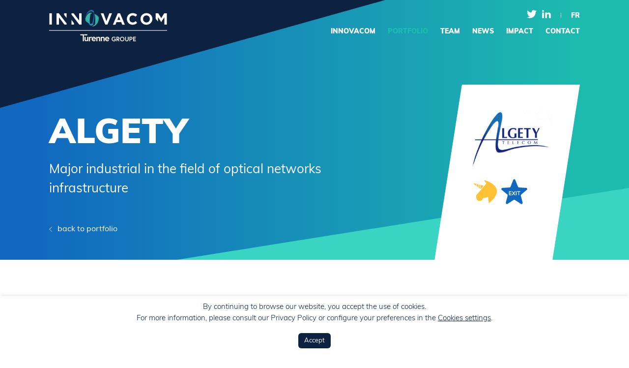

--- FILE ---
content_type: text/html; charset=UTF-8
request_url: https://innovacom.com/company/algety/?lang=en
body_size: 18555
content:
<!doctype html>
<!--[if IE 7]>         <html lang="en-US" class="no-js lt-ie9 lt-ie8"> <![endif]-->
<!--[if IE 8]>         <html lang="en-US" class="no-js lt-ie9"> <![endif]-->
<!--[if gt IE 8]><!--> <html lang="en-US" class="no-js"> <!--<![endif]-->
	<head>
		<meta charset="UTF-8">		
				<meta http-equiv="X-UA-Compatible" content="IE=edge,chrome=1">
		<meta name="viewport" content="width=device-width,initial-scale=1.0">
		<meta name="description" content="ALGETY designs and markets high-speed communication systems for long-distance optical telecommunications networks. Created in 1999 by a team from the CNET..." />

		
		        <link rel="apple-touch-icon" sizes="180x180" href="https://innovacom.com/wp-content/themes/innovacom/img/icons/apple-touch-icon.png">
        <link rel="icon" type="image/png" sizes="32x32" href="https://innovacom.com/wp-content/themes/innovacom/img/icons/favicon-32x32.png">
        <link rel="icon" type="image/png" sizes="16x16" href="/https://innovacom.com/wp-content/themes/innovacom/img/icons/favicon-16x16.png">
        <link rel="manifest" href="https://innovacom.com/wp-content/themes/innovacom/img/icons/site.webmanifest">
        <link rel="mask-icon" href="https://innovacom.com/wp-content/themes/innovacom/img/icons/safari-pinned-tab.svg" color="#5bbad5">
        <meta name="msapplication-TileColor" content="#ffffff">
        <meta name="theme-color" content="#ffffff">
				<script type="text/javascript">
			var siteUrl = 'https://innovacom.com',
				themeUrl = 'wp-content/themes/innovacom/',
				ajaxurl = 'https://innovacom.com/wp-admin/admin-ajax.php',
				ajax_nonce = 'bbabca2ce4';
		</script>
		<meta name='robots' content='index, follow, max-image-preview:large, max-snippet:-1, max-video-preview:-1' />
<link rel="alternate" hreflang="en-us" href="https://innovacom.com/company/algety/?lang=en" />
<link rel="alternate" hreflang="fr-fr" href="https://innovacom.com/company/algety/" />
<link rel="alternate" hreflang="x-default" href="https://innovacom.com/company/algety/" />

	<!-- This site is optimized with the Yoast SEO plugin v20.3 - https://yoast.com/wordpress/plugins/seo/ -->
	<title>Algety - Innovacom</title>
	<link rel="canonical" href="https://innovacom.com/company/algety/?lang=en" />
	<meta property="og:locale" content="en_US" />
	<meta property="og:type" content="article" />
	<meta property="og:title" content="Algety - Innovacom" />
	<meta property="og:url" content="https://innovacom.com/company/algety/?lang=en" />
	<meta property="og:site_name" content="Innovacom" />
	<meta property="article:modified_time" content="2023-06-20T08:48:31+00:00" />
	<meta name="twitter:card" content="summary_large_image" />
	<meta name="twitter:label1" content="Est. reading time" />
	<meta name="twitter:data1" content="1 minute" />
	<script type="application/ld+json" class="yoast-schema-graph">{"@context":"https://schema.org","@graph":[{"@type":"WebPage","@id":"https://innovacom.com/company/algety/?lang=en","url":"https://innovacom.com/company/algety/?lang=en","name":"Algety - Innovacom","isPartOf":{"@id":"https://innovacom.com/#website"},"datePublished":"2021-05-03T07:31:50+00:00","dateModified":"2023-06-20T08:48:31+00:00","breadcrumb":{"@id":"https://innovacom.com/company/algety/?lang=en#breadcrumb"},"inLanguage":"en-US","potentialAction":[{"@type":"ReadAction","target":["https://innovacom.com/company/algety/?lang=en"]}]},{"@type":"BreadcrumbList","@id":"https://innovacom.com/company/algety/?lang=en#breadcrumb","itemListElement":[{"@type":"ListItem","position":1,"name":"Accueil","item":"https://innovacom.com/?lang=en"},{"@type":"ListItem","position":2,"name":"Algety"}]},{"@type":"WebSite","@id":"https://innovacom.com/#website","url":"https://innovacom.com/","name":"Innovacom","description":"people. ventures. people. Depuis 1988.","publisher":{"@id":"https://innovacom.com/#organization"},"potentialAction":[{"@type":"SearchAction","target":{"@type":"EntryPoint","urlTemplate":"https://innovacom.com/?s={search_term_string}"},"query-input":"required name=search_term_string"}],"inLanguage":"en-US"},{"@type":"Organization","@id":"https://innovacom.com/#organization","name":"Innovacom","url":"https://innovacom.com/","logo":{"@type":"ImageObject","inLanguage":"en-US","@id":"https://innovacom.com/#/schema/logo/image/","url":"https://innovacom.com/wp-content/uploads/2021/04/logo-innovacom.png","contentUrl":"https://innovacom.com/wp-content/uploads/2021/04/logo-innovacom.png","width":500,"height":100,"caption":"Innovacom"},"image":{"@id":"https://innovacom.com/#/schema/logo/image/"}}]}</script>
	<!-- / Yoast SEO plugin. -->


<link rel='dns-prefetch' href='//cdnjs.cloudflare.com' />
<link rel='dns-prefetch' href='//use.typekit.net' />
<link rel='stylesheet' id='formidable-css' href='https://innovacom.com/wp-content/plugins/formidable/css/formidableforms.css?ver=3151811' media='all' />
<link rel='stylesheet' id='wp-block-library-css' href='https://innovacom.com/wp-includes/css/dist/block-library/style.min.css?ver=6.1.9' media='all' />
<link rel='stylesheet' id='classic-theme-styles-css' href='https://innovacom.com/wp-includes/css/classic-themes.min.css?ver=1' media='all' />
<style id='global-styles-inline-css' type='text/css'>
body{--wp--preset--color--black: #000000;--wp--preset--color--cyan-bluish-gray: #abb8c3;--wp--preset--color--white: #ffffff;--wp--preset--color--pale-pink: #f78da7;--wp--preset--color--vivid-red: #cf2e2e;--wp--preset--color--luminous-vivid-orange: #ff6900;--wp--preset--color--luminous-vivid-amber: #fcb900;--wp--preset--color--light-green-cyan: #7bdcb5;--wp--preset--color--vivid-green-cyan: #00d084;--wp--preset--color--pale-cyan-blue: #8ed1fc;--wp--preset--color--vivid-cyan-blue: #0693e3;--wp--preset--color--vivid-purple: #9b51e0;--wp--preset--gradient--vivid-cyan-blue-to-vivid-purple: linear-gradient(135deg,rgba(6,147,227,1) 0%,rgb(155,81,224) 100%);--wp--preset--gradient--light-green-cyan-to-vivid-green-cyan: linear-gradient(135deg,rgb(122,220,180) 0%,rgb(0,208,130) 100%);--wp--preset--gradient--luminous-vivid-amber-to-luminous-vivid-orange: linear-gradient(135deg,rgba(252,185,0,1) 0%,rgba(255,105,0,1) 100%);--wp--preset--gradient--luminous-vivid-orange-to-vivid-red: linear-gradient(135deg,rgba(255,105,0,1) 0%,rgb(207,46,46) 100%);--wp--preset--gradient--very-light-gray-to-cyan-bluish-gray: linear-gradient(135deg,rgb(238,238,238) 0%,rgb(169,184,195) 100%);--wp--preset--gradient--cool-to-warm-spectrum: linear-gradient(135deg,rgb(74,234,220) 0%,rgb(151,120,209) 20%,rgb(207,42,186) 40%,rgb(238,44,130) 60%,rgb(251,105,98) 80%,rgb(254,248,76) 100%);--wp--preset--gradient--blush-light-purple: linear-gradient(135deg,rgb(255,206,236) 0%,rgb(152,150,240) 100%);--wp--preset--gradient--blush-bordeaux: linear-gradient(135deg,rgb(254,205,165) 0%,rgb(254,45,45) 50%,rgb(107,0,62) 100%);--wp--preset--gradient--luminous-dusk: linear-gradient(135deg,rgb(255,203,112) 0%,rgb(199,81,192) 50%,rgb(65,88,208) 100%);--wp--preset--gradient--pale-ocean: linear-gradient(135deg,rgb(255,245,203) 0%,rgb(182,227,212) 50%,rgb(51,167,181) 100%);--wp--preset--gradient--electric-grass: linear-gradient(135deg,rgb(202,248,128) 0%,rgb(113,206,126) 100%);--wp--preset--gradient--midnight: linear-gradient(135deg,rgb(2,3,129) 0%,rgb(40,116,252) 100%);--wp--preset--duotone--dark-grayscale: url('#wp-duotone-dark-grayscale');--wp--preset--duotone--grayscale: url('#wp-duotone-grayscale');--wp--preset--duotone--purple-yellow: url('#wp-duotone-purple-yellow');--wp--preset--duotone--blue-red: url('#wp-duotone-blue-red');--wp--preset--duotone--midnight: url('#wp-duotone-midnight');--wp--preset--duotone--magenta-yellow: url('#wp-duotone-magenta-yellow');--wp--preset--duotone--purple-green: url('#wp-duotone-purple-green');--wp--preset--duotone--blue-orange: url('#wp-duotone-blue-orange');--wp--preset--font-size--small: 13px;--wp--preset--font-size--medium: 20px;--wp--preset--font-size--large: 36px;--wp--preset--font-size--x-large: 42px;--wp--preset--spacing--20: 0.44rem;--wp--preset--spacing--30: 0.67rem;--wp--preset--spacing--40: 1rem;--wp--preset--spacing--50: 1.5rem;--wp--preset--spacing--60: 2.25rem;--wp--preset--spacing--70: 3.38rem;--wp--preset--spacing--80: 5.06rem;}:where(.is-layout-flex){gap: 0.5em;}body .is-layout-flow > .alignleft{float: left;margin-inline-start: 0;margin-inline-end: 2em;}body .is-layout-flow > .alignright{float: right;margin-inline-start: 2em;margin-inline-end: 0;}body .is-layout-flow > .aligncenter{margin-left: auto !important;margin-right: auto !important;}body .is-layout-constrained > .alignleft{float: left;margin-inline-start: 0;margin-inline-end: 2em;}body .is-layout-constrained > .alignright{float: right;margin-inline-start: 2em;margin-inline-end: 0;}body .is-layout-constrained > .aligncenter{margin-left: auto !important;margin-right: auto !important;}body .is-layout-constrained > :where(:not(.alignleft):not(.alignright):not(.alignfull)){max-width: var(--wp--style--global--content-size);margin-left: auto !important;margin-right: auto !important;}body .is-layout-constrained > .alignwide{max-width: var(--wp--style--global--wide-size);}body .is-layout-flex{display: flex;}body .is-layout-flex{flex-wrap: wrap;align-items: center;}body .is-layout-flex > *{margin: 0;}:where(.wp-block-columns.is-layout-flex){gap: 2em;}.has-black-color{color: var(--wp--preset--color--black) !important;}.has-cyan-bluish-gray-color{color: var(--wp--preset--color--cyan-bluish-gray) !important;}.has-white-color{color: var(--wp--preset--color--white) !important;}.has-pale-pink-color{color: var(--wp--preset--color--pale-pink) !important;}.has-vivid-red-color{color: var(--wp--preset--color--vivid-red) !important;}.has-luminous-vivid-orange-color{color: var(--wp--preset--color--luminous-vivid-orange) !important;}.has-luminous-vivid-amber-color{color: var(--wp--preset--color--luminous-vivid-amber) !important;}.has-light-green-cyan-color{color: var(--wp--preset--color--light-green-cyan) !important;}.has-vivid-green-cyan-color{color: var(--wp--preset--color--vivid-green-cyan) !important;}.has-pale-cyan-blue-color{color: var(--wp--preset--color--pale-cyan-blue) !important;}.has-vivid-cyan-blue-color{color: var(--wp--preset--color--vivid-cyan-blue) !important;}.has-vivid-purple-color{color: var(--wp--preset--color--vivid-purple) !important;}.has-black-background-color{background-color: var(--wp--preset--color--black) !important;}.has-cyan-bluish-gray-background-color{background-color: var(--wp--preset--color--cyan-bluish-gray) !important;}.has-white-background-color{background-color: var(--wp--preset--color--white) !important;}.has-pale-pink-background-color{background-color: var(--wp--preset--color--pale-pink) !important;}.has-vivid-red-background-color{background-color: var(--wp--preset--color--vivid-red) !important;}.has-luminous-vivid-orange-background-color{background-color: var(--wp--preset--color--luminous-vivid-orange) !important;}.has-luminous-vivid-amber-background-color{background-color: var(--wp--preset--color--luminous-vivid-amber) !important;}.has-light-green-cyan-background-color{background-color: var(--wp--preset--color--light-green-cyan) !important;}.has-vivid-green-cyan-background-color{background-color: var(--wp--preset--color--vivid-green-cyan) !important;}.has-pale-cyan-blue-background-color{background-color: var(--wp--preset--color--pale-cyan-blue) !important;}.has-vivid-cyan-blue-background-color{background-color: var(--wp--preset--color--vivid-cyan-blue) !important;}.has-vivid-purple-background-color{background-color: var(--wp--preset--color--vivid-purple) !important;}.has-black-border-color{border-color: var(--wp--preset--color--black) !important;}.has-cyan-bluish-gray-border-color{border-color: var(--wp--preset--color--cyan-bluish-gray) !important;}.has-white-border-color{border-color: var(--wp--preset--color--white) !important;}.has-pale-pink-border-color{border-color: var(--wp--preset--color--pale-pink) !important;}.has-vivid-red-border-color{border-color: var(--wp--preset--color--vivid-red) !important;}.has-luminous-vivid-orange-border-color{border-color: var(--wp--preset--color--luminous-vivid-orange) !important;}.has-luminous-vivid-amber-border-color{border-color: var(--wp--preset--color--luminous-vivid-amber) !important;}.has-light-green-cyan-border-color{border-color: var(--wp--preset--color--light-green-cyan) !important;}.has-vivid-green-cyan-border-color{border-color: var(--wp--preset--color--vivid-green-cyan) !important;}.has-pale-cyan-blue-border-color{border-color: var(--wp--preset--color--pale-cyan-blue) !important;}.has-vivid-cyan-blue-border-color{border-color: var(--wp--preset--color--vivid-cyan-blue) !important;}.has-vivid-purple-border-color{border-color: var(--wp--preset--color--vivid-purple) !important;}.has-vivid-cyan-blue-to-vivid-purple-gradient-background{background: var(--wp--preset--gradient--vivid-cyan-blue-to-vivid-purple) !important;}.has-light-green-cyan-to-vivid-green-cyan-gradient-background{background: var(--wp--preset--gradient--light-green-cyan-to-vivid-green-cyan) !important;}.has-luminous-vivid-amber-to-luminous-vivid-orange-gradient-background{background: var(--wp--preset--gradient--luminous-vivid-amber-to-luminous-vivid-orange) !important;}.has-luminous-vivid-orange-to-vivid-red-gradient-background{background: var(--wp--preset--gradient--luminous-vivid-orange-to-vivid-red) !important;}.has-very-light-gray-to-cyan-bluish-gray-gradient-background{background: var(--wp--preset--gradient--very-light-gray-to-cyan-bluish-gray) !important;}.has-cool-to-warm-spectrum-gradient-background{background: var(--wp--preset--gradient--cool-to-warm-spectrum) !important;}.has-blush-light-purple-gradient-background{background: var(--wp--preset--gradient--blush-light-purple) !important;}.has-blush-bordeaux-gradient-background{background: var(--wp--preset--gradient--blush-bordeaux) !important;}.has-luminous-dusk-gradient-background{background: var(--wp--preset--gradient--luminous-dusk) !important;}.has-pale-ocean-gradient-background{background: var(--wp--preset--gradient--pale-ocean) !important;}.has-electric-grass-gradient-background{background: var(--wp--preset--gradient--electric-grass) !important;}.has-midnight-gradient-background{background: var(--wp--preset--gradient--midnight) !important;}.has-small-font-size{font-size: var(--wp--preset--font-size--small) !important;}.has-medium-font-size{font-size: var(--wp--preset--font-size--medium) !important;}.has-large-font-size{font-size: var(--wp--preset--font-size--large) !important;}.has-x-large-font-size{font-size: var(--wp--preset--font-size--x-large) !important;}
.wp-block-navigation a:where(:not(.wp-element-button)){color: inherit;}
:where(.wp-block-columns.is-layout-flex){gap: 2em;}
.wp-block-pullquote{font-size: 1.5em;line-height: 1.6;}
</style>
<link rel='stylesheet' id='wpml-blocks-css' href='https://innovacom.com/wp-content/plugins/sitepress-multilingual-cms/dist/css/blocks/styles.css?ver=4.6.1' media='all' />
<link rel='stylesheet' id='cookie-law-info-css' href='https://innovacom.com/wp-content/plugins/cookie-law-info/public/css/cookie-law-info-public.css?ver=2.0.3' media='all' />
<link rel='stylesheet' id='cookie-law-info-gdpr-css' href='https://innovacom.com/wp-content/plugins/cookie-law-info/public/css/cookie-law-info-gdpr.css?ver=2.0.3' media='all' />
<link rel='stylesheet' id='wpml-legacy-dropdown-0-css' href='//innovacom.com/wp-content/plugins/sitepress-multilingual-cms/templates/language-switchers/legacy-dropdown/style.min.css?ver=1' media='all' />
<style id='wpml-legacy-dropdown-0-inline-css' type='text/css'>
.wpml-ls-statics-shortcode_actions{background-color:#ffffff;}.wpml-ls-statics-shortcode_actions, .wpml-ls-statics-shortcode_actions .wpml-ls-sub-menu, .wpml-ls-statics-shortcode_actions a {border-color:#cdcdcd;}.wpml-ls-statics-shortcode_actions a {color:#444444;background-color:#ffffff;}.wpml-ls-statics-shortcode_actions a:hover,.wpml-ls-statics-shortcode_actions a:focus {color:#000000;background-color:#eeeeee;}.wpml-ls-statics-shortcode_actions .wpml-ls-current-language>a {color:#444444;background-color:#ffffff;}.wpml-ls-statics-shortcode_actions .wpml-ls-current-language:hover>a, .wpml-ls-statics-shortcode_actions .wpml-ls-current-language>a:focus {color:#000000;background-color:#eeeeee;}
</style>
<link rel='stylesheet' id='wp-pagenavi-css' href='https://innovacom.com/wp-content/plugins/wp-pagenavi/pagenavi-css.css?ver=2.70' media='all' />
<link rel='stylesheet' id='typekit-css' href='https://use.typekit.net/qxd8jwn.css?ver=1.0' media='all' />
<link rel='stylesheet' id='bootstrap-css' href='https://innovacom.com/wp-content/themes/innovacom/styles/css/bootstrap.css?ver=1.0' media='all' />
<link rel='stylesheet' id='slick-css' href='//cdnjs.cloudflare.com/ajax/libs/slick-carousel/1.8.1/slick.min.css?ver=1.8.1' media='all' />
<link rel='stylesheet' id='fancybox-css' href='//cdnjs.cloudflare.com/ajax/libs/fancybox/3.5.7/jquery.fancybox.min.css?ver=3.5.7' media='all' />
<link rel='stylesheet' id='styles-css' href='https://innovacom.com/wp-content/themes/innovacom/styles/css/styles.css?ver=1.0' media='all' />
<link rel='stylesheet' id='stylesSm-css' href='https://innovacom.com/wp-content/themes/innovacom/styles/css/styles-sm.css?ver=1.0' media='all' />
<link rel='stylesheet' id='stylesMd-css' href='https://innovacom.com/wp-content/themes/innovacom/styles/css/styles-md.css?ver=1.0' media='all' />
<link rel='stylesheet' id='stylesLg-css' href='https://innovacom.com/wp-content/themes/innovacom/styles/css/styles-lg.css?ver=1.0' media='all' />
<link rel='stylesheet' id='stylesXl-css' href='https://innovacom.com/wp-content/themes/innovacom/styles/css/styles-xl.css?ver=1.0' media='all' />
<script type='text/javascript' src='//cdnjs.cloudflare.com/ajax/libs/jquery/3.3.1/jquery.min.js?ver=3.3.1' id='jquery-js'></script>
<script type='text/javascript' id='cookie-law-info-js-extra'>
/* <![CDATA[ */
var Cli_Data = {"nn_cookie_ids":[],"cookielist":[],"non_necessary_cookies":[],"ccpaEnabled":"","ccpaRegionBased":"","ccpaBarEnabled":"","strictlyEnabled":["necessary","obligatoire"],"ccpaType":"gdpr","js_blocking":"1","custom_integration":"","triggerDomRefresh":"","secure_cookies":""};
var cli_cookiebar_settings = {"animate_speed_hide":"500","animate_speed_show":"500","background":"#FFF","border":"#b1a6a6c2","border_on":"","button_1_button_colour":"#0d2240","button_1_button_hover":"#0a1b33","button_1_link_colour":"#fff","button_1_as_button":"1","button_1_new_win":"","button_2_button_colour":"#333","button_2_button_hover":"#292929","button_2_link_colour":"#444","button_2_as_button":"","button_2_hidebar":"","button_3_button_colour":"#dedfe0","button_3_button_hover":"#b2b2b3","button_3_link_colour":"#333333","button_3_as_button":"1","button_3_new_win":"","button_4_button_colour":"#dedfe0","button_4_button_hover":"#b2b2b3","button_4_link_colour":"#0d2240","button_4_as_button":"","button_7_button_colour":"#0d2240","button_7_button_hover":"#0a1b33","button_7_link_colour":"#fff","button_7_as_button":"1","button_7_new_win":"","font_family":"inherit","header_fix":"","notify_animate_hide":"1","notify_animate_show":"","notify_div_id":"#cookie-law-info-bar","notify_position_horizontal":"right","notify_position_vertical":"bottom","scroll_close":"","scroll_close_reload":"","accept_close_reload":"","reject_close_reload":"","showagain_tab":"","showagain_background":"#fff","showagain_border":"#000","showagain_div_id":"#cookie-law-info-again","showagain_x_position":"100px","text":"#0d2240","show_once_yn":"","show_once":"10000","logging_on":"","as_popup":"","popup_overlay":"1","bar_heading_text":"","cookie_bar_as":"banner","popup_showagain_position":"bottom-right","widget_position":"left"};
var log_object = {"ajax_url":"https:\/\/innovacom.com\/wp-admin\/admin-ajax.php"};
/* ]]> */
</script>
<script>window.jQuery || document.write('<script src="https://innovacom.com/wp-content/themes/innovacom/js/vendor/jquery-1.12.2.min.js"><\/script>')</script>
<script type='text/javascript' src='https://innovacom.com/wp-content/plugins/cookie-law-info/public/js/cookie-law-info-public.js?ver=2.0.3' id='cookie-law-info-js'></script>
<script type='text/javascript' src='//innovacom.com/wp-content/plugins/sitepress-multilingual-cms/templates/language-switchers/legacy-dropdown/script.min.js?ver=1' id='wpml-legacy-dropdown-0-js'></script>
<link rel="https://api.w.org/" href="https://innovacom.com/wp-json/" /><link rel="alternate" type="application/json+oembed" href="https://innovacom.com/wp-json/oembed/1.0/embed?url=https%3A%2F%2Finnovacom.com%2Fcompany%2Falgety%2F%3Flang%3Den" />
<link rel="alternate" type="text/xml+oembed" href="https://innovacom.com/wp-json/oembed/1.0/embed?url=https%3A%2F%2Finnovacom.com%2Fcompany%2Falgety%2F%3Flang%3Den&#038;format=xml" />
<meta name="generator" content="WPML ver:4.6.1 stt:1,4;" />
<!-- Global site tag (gtag.js) - Google Analytics -->
<script type="text/plain" data-cli-class="cli-blocker-script"  data-cli-script-type="non-necessary" data-cli-block="true"  data-cli-element-position="head" async src="https://www.googletagmanager.com/gtag/js?id=UA-134173674-1"></script>
<script type="text/plain" data-cli-class="cli-blocker-script"  data-cli-script-type="non-necessary" data-cli-block="true"  data-cli-element-position="head">
	window.dataLayer = window.dataLayer || [];
	function gtag(){dataLayer.push(arguments);}
	gtag('js', new Date());
	gtag('config', 'UA-134173674-1');
</script><script type="text/javascript">document.documentElement.className += " js";</script>
		<meta http-equiv="Content-Type" content="text/html; charset=utf-8">
	</head>
	<body data-rsssl=1 class="company-template-default single single-company postid-4067 algety">
		<a id="top-of-page" name="top-of-page"></a>
		<div class="site-container">
			<header>
				<div class="header">
					<div class="container clearfix">
						<a href="https://innovacom.com/?lang=en" class="logo"><?xml version="1.0" encoding="UTF-8"?>
<svg id="a" data-name="Calque_1" xmlns="http://www.w3.org/2000/svg" viewBox="0 0 538.03 143.29">
  <polygon points="536.99 67 536.99 15.84 524.86 15.84 511.4 37.47 497.95 15.84 485.82 15.84 485.82 40.17 496.85 53.39 496.85 33.82 511.11 55.46 511.4 55.46 525.81 33.6 525.81 67 536.99 67" style="fill: #fff;"/>
  <polygon points="79.31 67 79.31 60.91 68.2 47.34 44.22 15.84 33.84 15.84 33.84 67 44.95 67 44.95 34.48 69.74 67 79.31 67" style="fill: #fff;"/>
  <polygon points="68.43 15.84 68.43 22.75 79.48 36.9 79.48 15.84 68.43 15.84" style="fill: #fff;"/>
  <g>
    <path d="M401.8,58.75l-7.17-7.24c-4.02,3.65-7.6,5.99-13.45,5.99-8.77,0-14.84-7.31-14.84-16.09v-.14c0-8.78,6.21-15.94,14.84-15.94,5.11,0,9.13,2.2,13.08,5.78l7.16-8.26c-4.75-4.68-10.53-7.89-20.17-7.89-15.72,0-26.67,11.91-26.67,26.46v.15c0,14.7,11.17,26.31,26.24,26.31,9.87,0,15.72-3.51,20.98-9.13" style="fill: #fff;"/>
    <polygon points="286.76 15.66 274.63 15.66 261.25 51.69 247.87 15.66 235.44 15.66 256.13 67.18 266.07 67.18 286.76 15.66" style="fill: #fff;"/>
    <path d="M459.37,41.56c0,8.78-6.29,15.94-15.35,15.94s-15.5-7.31-15.5-16.09v-.14c0-8.78,6.29-15.94,15.35-15.94s15.5,7.31,15.5,16.09v.14ZM471.13,41.42v-.14c0-14.56-11.32-26.31-27.12-26.31s-27.26,11.91-27.26,26.46v.14c0,14.56,11.32,26.31,27.11,26.31s27.26-11.91,27.26-26.46" style="fill: #fff;"/>
    <rect x="1.04" y="15.84" width="11.25" height="51.16" style="fill: #fff;"/>
    <polygon points="102.23 15.84 102.23 21.93 113.33 35.5 137.31 67 147.69 67 147.69 15.84 136.59 15.84 136.59 48.36 111.79 15.84 102.23 15.84" style="fill: #fff;"/>
    <polygon points="113.1 67 113.1 60.09 102.05 45.94 102.05 67 113.1 67" style="fill: #fff;"/>
    <path d="M324.89,46.13h-13.68l6.84-16.7,6.84,16.7ZM345.5,67.68l-22.08-51.87h-10.45l-22.07,51.87h11.55l4.71-11.55h21.78l4.71,11.55h11.84Z" style="fill: #fff;"/>
    <path d="M176.49,14.01c9.37-10.22,18.49-10.4,25.88-2.19.66.73,1.22,1.66,1.7,2.73.12.19.24.36.36.56-.53-2.39.99-7.27-.13-8.66-6.95-8.59-16.07-8.89-25.97.83-7.07,6.95-11.76,18.05-12.65,26.44,1.26-4.27,3.23-8.73,5.79-12.74,1.45-2.54,3.12-4.92,5.01-6.98" style="fill: #2468b1;"/>
    <path d="M196.14,65.65c2.95-.94,4.62-1.83,5.56-2.49,2.61-9.82,5.64-27.1,4.52-39.39-.23-2.24-.57-4.34-1.07-6.18-.23-.14-.46-.28-.69-.41-.4-.16-.79-.31-1.17-.45,1.98,12.49-3.57,35.12-6.95,43.92,0,0-.97,1.59-7.05,2.85-.79.16-1.8.06-2.96-.25.04.15.07.31.1.46,4.07,1.71,7.7,2.57,9.71,1.94" style="fill: #2468b1;"/>
    <path d="M191.33,71.43c-.73-.62-1.45-1.3-2.14-2.08-1.2-1.33-2.1-3.28-2.75-5.63-1.84-.77-3.77-1.71-5.68-2.76-.33-.17-.65-.34-.99-.52.4,2.41,1.17,4.57,2.22,6.02,1.61,2.21,3.38,3.92,5.28,5.11,1.65.58,2.79.26,4.06-.14" style="fill: #2468b1;"/>
    <path d="M199.44,9.94c1.2.94,2.35,2.06,3.45,3.41.52.64.47,1.93.32,3.35.03.01.06.02.1.04-.01-.07-.02-.16-.03-.23.4.22.8.45,1.2.68.22.09.43.17.66.26-.3-1.06-.65-2.02-1.05-2.9-1.67-2.66-3.23-4.08-4.64-4.61" style="fill: #33b5ab;"/>
    <path d="M190.27,13c-.6,1.85-1.23,4.33-1.83,7.16.09-.36.18-.74.26-1.06,0,0,.8-1.69,6.71-3.57.44-.14.97-.2,1.55-.2-2.13-1.42-4.37-2.2-6.68-2.35,0,.02-.02.03-.02.03" style="fill: #33b5ab;"/>
    <path d="M185,47.91c-.1,3.46-.03,6.67.3,9.32-7.73-3.72-16.58-10.45-18.79-15.19-.49-1.05-.77-2.34-.9-3.78-.07.22-.12.44-.19.66-.51,4.27-.21,8.01,1.07,10.42,1.88,3.54,7.96,8.17,14.26,11.63,2.03,1.06,3.95,1.88,5.57,2.31-1.09-4.21-1.44-9.64-1.33-15.36" style="fill: #33b5ab;"/>
    <path d="M225.06,31.84c-2.27-4.28-10.66-10.14-18.17-13.61.08.2.15.4.23.6,6.44,4.22,12.85,10.03,14.47,14.07,2.83,7.03-2.75,23.42-12.36,32.86-.08.5-.16,1.01-.25,1.45,0,0-.81,1.96-8.01,4.99-.8.34-2.44.75-4.4,1.06-.57.11-1.13.18-1.69.22-.18.02-.36.04-.54.06,6.29,3.42,13.43,1.58,20.71-6.37,9.37-10.22,13.7-28.34,9.99-35.33" style="fill: #33b5ab;"/>
    <path d="M176.49,14.01c-1.88,2.06-3.55,4.44-5.01,6.98,1.6-2.5,3.42-4.82,5.44-6.81,8.33-8.19,16.11-9.24,22.51-4.24,1.42.53,2.98,1.95,4.64,4.61-.49-1.07-1.04-2-1.7-2.73-7.39-8.22-16.51-8.04-25.88,2.19" style="fill: #33b5ab;"/>
    <path d="M190.27,13s0,0,.02-.03c-4.82-.31-9.97,2.21-15.21,7.93-4.33,4.72-7.58,11.13-9.46,17.35.13,1.44.41,2.74.9,3.78,2.21,4.74,11.05,11.47,18.79,15.19-.32-2.65-.4-5.86-.3-9.32.2-10.36,1.9-21.53,3.44-27.75.6-2.83,1.23-5.3,1.83-7.16" style="fill: #33b5ab;"/>
    <path d="M209.24,65.77c9.6-9.44,15.19-25.83,12.36-32.86-1.63-4.04-8.03-9.85-14.48-14.07,4.61,12.55,3.87,36.28,2.12,46.93" style="fill: #33b5ab;"/>
    <path d="M203.27,16.51c.01.07.02.16.03.23.38.14.77.29,1.17.45-.4-.23-.8-.46-1.2-.68" style="fill: #33b5ab;"/>
    <path d="M196.58,73.26c-.54.09-1.11.16-1.69.22.56-.04,1.12-.11,1.69-.22" style="fill: #fff;"/>
    <path d="M200.66,66.79c.33-1.03.68-2.27,1.04-3.62-.94.66-2.62,1.55-5.56,2.49-2.01.64-5.64-.23-9.71-1.94.65,2.36,1.55,4.3,2.75,5.63.7.78,1.42,1.45,2.15,2.08.32-.1.64-.2.99-.3,3.44-.92,8.34-4.34,8.34-4.34" style="fill: #33b5ab;"/>
    <path d="M186.33,63.26c-1.62-.42-3.55-1.25-5.58-2.3,1.91,1.05,3.84,1.99,5.68,2.76-.04-.14-.07-.31-.11-.46" style="fill: #33b5ab;"/>
    <path d="M196.58,73.26c1.96-.31,3.6-.72,4.4-1.06,7.2-3.03,8.01-4.99,8.01-4.99.09-.44.17-.95.25-1.45-.42.42-.84.84-1.28,1.22-4.01,3.55-7.83,5.6-11.38,6.27" style="fill: #33b5ab;"/>
    <path d="M194.28,73.5s.05.03.07.04c.18-.02.36-.04.54-.06-.21.01-.41.01-.61.02" style="fill: #fff;"/>
    <path d="M165.57,37.71c.81-5.35,2.86-11.39,5.91-16.72-2.56,4.01-4.54,8.47-5.8,12.74-.15,1.42-.19,2.76-.12,3.99" style="fill: #2468b1;"/>
    <rect y="92.48" width="538.03" height="2.47" style="fill: #fff;"/>
    <polygon points="153.4 116.11 142.4 116.11 142.4 111.28 158.49 111.28 158.49 116.11 158.49 142.49 153.4 142.49 153.4 116.11" style="fill: #fff;"/>
    <rect x="159.9" y="111.28" width="14.19" height="4.83" style="fill: #fff;"/>
    <path d="M161.28,135.6v-12.67h4.95v11.31c0,2.89,1.36,4.13,3.88,4.13s3.88-2.39,3.88-2.39v-13.04h4.95v19.56h-4.62v-2.85s-1.86,3.34-5.86,3.34c-3.76,0-7.18-2.68-7.18-7.39" style="fill: #fff;"/>
    <path d="M195.25,123.05l-1.73,4.46s-.91-.45-2.35-.45c-3.01,0-4.38,2.64-4.38,2.64v12.8h-4.95v-19.56h4.71v2.85s1.69-3.34,5.32-3.34c1.78,0,3.39.62,3.39.62" style="fill: #fff;"/>
    <path d="M213.46,132.63c0,.37,0,1.11-.04,1.86h-14.61c.37,1.73,2.39,3.96,5.49,3.96,3.43,0,5.37-1.98,5.37-1.98l2.48,3.71s-3.1,2.81-7.84,2.81c-5.94,0-10.53-4.54-10.53-10.28s4.17-10.28,9.82-10.28,9.86,4.17,9.86,10.2M208.5,130.89c-.08-1.69-1.65-3.96-4.91-3.96s-4.62,2.23-4.79,3.96h9.7Z" style="fill: #fff;"/>
    <path d="M232.69,129.82v12.67h-4.95v-11.43c0-2.81-1.73-4-3.88-4-2.56,0-3.88,2.52-3.88,2.52v12.92h-4.95v-19.56h4.62v2.85s1.73-3.34,5.86-3.34c3.8,0,7.18,2.68,7.18,7.39" style="fill: #fff;"/>
    <path d="M253.25,129.82v12.67h-4.95v-11.43c0-2.81-1.73-4-3.88-4-2.56,0-3.88,2.52-3.88,2.52v12.92h-4.95v-19.56h4.62v2.85s1.73-3.34,5.86-3.34c3.8,0,7.18,2.68,7.18,7.39" style="fill: #fff;"/>
    <path d="M274.51,132.63c0,.37,0,1.11-.04,1.86h-14.61c.37,1.73,2.39,3.96,5.49,3.96,3.43,0,5.37-1.98,5.37-1.98l2.48,3.71s-3.1,2.81-7.84,2.81c-5.94,0-10.53-4.54-10.53-10.28s4.17-10.28,9.82-10.28,9.86,4.17,9.86,10.2M269.55,130.89c-.08-1.69-1.65-3.96-4.91-3.96s-4.62,2.23-4.79,3.96h9.7Z" style="fill: #fff;"/>
    <path d="M300.05,139.04v-4.3h-4.62v-3.26h8.06v9.25s-2.59,2.56-7.53,2.56c-5.96,0-10.7-4.51-10.7-10.53s4.6-10.53,10.56-10.53c5,0,7.53,3.05,7.53,3.05l-2.39,2.33s-1.69-2.12-5.15-2.12c-4.1,0-7.01,3.34-7.01,7.27s3.05,7.27,7.15,7.27c2.91,0,4.1-.99,4.1-.99" style="fill: #fff;"/>
    <path d="M307.14,122.58h6.69c4.04,0,6.75,2.62,6.75,6.34,0,3.05-1.63,5.38-4.54,6.11l5.09,7.91h-4.07l-4.83-7.68h-1.6v7.68h-3.49v-20.35ZM317.03,128.92c0-2.01-1.4-3.02-3.64-3.02h-2.76v6.05h2.76c2.24,0,3.64-1.02,3.64-3.02" style="fill: #fff;"/>
    <path d="M343.52,132.76c0,6.02-4.36,10.53-10.29,10.53s-10.3-4.51-10.3-10.53,4.36-10.53,10.3-10.53,10.29,4.51,10.29,10.53M339.97,132.76c0-3.93-2.65-7.21-6.75-7.21s-6.75,3.29-6.75,7.21,2.65,7.21,6.75,7.21,6.75-3.29,6.75-7.21" style="fill: #fff;"/>
    <path d="M358.87,122.58h3.49v12.97c0,4.48-3.05,7.74-7.85,7.74s-7.85-3.26-7.85-7.74v-12.97h3.49v12.53c0,2.91,1.45,4.86,4.36,4.86s4.36-1.95,4.36-4.86v-12.53Z" style="fill: #fff;"/>
    <path d="M366.66,122.58h6.92c4.04,0,6.75,2.79,6.75,6.51s-2.7,6.51-6.75,6.51h-3.43v7.33h-3.49v-20.36ZM376.78,129.1c0-1.92-1.25-3.2-3.63-3.2h-3v6.4h3c2.38,0,3.63-1.28,3.63-3.2" style="fill: #fff;"/>
    <polygon points="386.61 130.84 394.75 130.84 394.75 134.16 386.61 134.16 386.61 139.62 395.62 139.62 395.62 142.94 383.12 142.94 383.12 122.58 395.45 122.58 395.45 125.9 386.61 125.9 386.61 130.84" style="fill: #fff;"/>
  </g>
</svg></a>
						<div class="c d-none d-lg-block">
                            <div class="menu-utils clearfix">
                                <ul class="clearfix">
                                    <li class="twitter"><a href="https://twitter.com/innovacomvc" target="_blank"><svg version="1.1" xmlns="http://www.w3.org/2000/svg" xmlns:xlink="http://www.w3.org/1999/xlink" viewBox="0 0 16 16" preserveAspectRatio="xMidYMin meet">
	<path d="M16 3.538c-0.588 0.263-1.222 0.438-1.884 0.516 0.678-0.406 1.197-1.050 1.444-1.816-0.634 0.375-1.338 0.65-2.084 0.797-0.6-0.638-1.453-1.034-2.397-1.034-1.813 0-3.281 1.469-3.281 3.281 0 0.256 0.028 0.506 0.084 0.747-2.728-0.138-5.147-1.444-6.766-3.431-0.281 0.484-0.444 1.050-0.444 1.65 0 1.138 0.578 2.144 1.459 2.731-0.538-0.016-1.044-0.166-1.488-0.409 0 0.013 0 0.028 0 0.041 0 1.591 1.131 2.919 2.634 3.219-0.275 0.075-0.566 0.116-0.866 0.116-0.212 0-0.416-0.022-0.619-0.059 0.419 1.303 1.631 2.253 3.066 2.281-1.125 0.881-2.538 1.406-4.078 1.406-0.266 0-0.525-0.016-0.784-0.047 1.456 0.934 3.181 1.475 5.034 1.475 6.037 0 9.341-5.003 9.341-9.341 0-0.144-0.003-0.284-0.009-0.425 0.641-0.459 1.197-1.038 1.637-1.697z"></path>
</svg></a></li>
                                    <li class="linkedin"><a href="https://www.linkedin.com/company/innovacom" target="_blank"><svg version="1.1" xmlns="http://www.w3.org/2000/svg" xmlns:xlink="http://www.w3.org/1999/xlink" viewBox="0 0 16 16" preserveAspectRatio="xMidYMin meet">
	<path d="M6 6h2.767v1.418h0.040c0.385-0.691 1.327-1.418 2.732-1.418 2.921 0 3.461 1.818 3.461 4.183v4.817h-2.885v-4.27c0-1.018-0.021-2.329-1.5-2.329-1.502 0-1.732 1.109-1.732 2.255v4.344h-2.883v-9z"></path>
	<path d="M1 6h3v9h-3v-9z"></path>
	<path d="M4 3.5c0 0.828-0.672 1.5-1.5 1.5s-1.5-0.672-1.5-1.5c0-0.828 0.672-1.5 1.5-1.5s1.5 0.672 1.5 1.5z"></path>
</svg></a></li>
                                    <li class="lng other-lng"><a href="https://innovacom.com/company/algety/">fr</a></li><li class="lng"><a href="https://innovacom.com/company/algety/?lang=en">en</a></li>                                </ul>
                            </div>
							<nav class="menu"><ul id="nav"><li class="menu-item menu-item-type-post_type menu-item-object-page menu-item-347"><a href="https://innovacom.com/innovacom/?lang=en">Innovacom</a></li>
<li class="menu-item menu-item-type-post_type menu-item-object-page menu-item-331"><a href="https://innovacom.com/portfolio/?lang=en">portfolio</a></li>
<li class="menu-item menu-item-type-post_type menu-item-object-page menu-item-334"><a href="https://innovacom.com/team/?lang=en">team</a></li>
<li class="menu-item menu-item-type-post_type menu-item-object-page menu-item-330"><a href="https://innovacom.com/news/?lang=en">news</a></li>
<li class="menu-item menu-item-type-post_type menu-item-object-page menu-item-4017"><a href="https://innovacom.com/impact/?lang=en">Impact</a></li>
<li class="menu-item menu-item-type-post_type menu-item-object-page menu-item-344"><a href="https://innovacom.com/contact/?lang=en">contact</a></li>
</ul></nav>						</div>
						<button class="display-mobile-menu d-xs-block d-lg-none">
							<span></span><span></span><span></span>
						</button>
					</div>
				</div>
			</header>
            
                        <div class="company-header">
    <div class="d-top"><svg xmlns="http://www.w3.org/2000/svg" viewBox="0 0 2560 400">
  <polygon points="1427.5 -1 -1 398.5 -1 -0.5 1427.5 -1" style="fill: #0d2240;fill-rule: evenodd"/>
</svg>
</div>
    <div class="d-bottom"><svg xmlns="http://www.w3.org/2000/svg" viewBox="0 0 2560 248">
  <polygon points="1000.15 248 2560 0.22 2560 248 1000.15 248" style="fill-rule: evenodd"/>
</svg></div>
	<div class="container">
		<div class="row pt-2 pt-md-8">
			<div class="col-md-7 col-xl-8 pt-6 pb-md-5">
                <h1>Algety</h1>
                <p>Major industrial in the field of optical networks infrastructure</p>
                <div class="d-none d-md-block">
                    <a href="https://innovacom.com/portfolio/?lang=en" class="a-back">back to portfolio</a>
                </div>
			</div>
			<div class="col-md-5 col-xl-4">
				<div class="h pt-2 pb-5 pb-md-0 pt-md-5">
                                        <div class="v"><img src="https://innovacom.com/wp-content/uploads/2021/05/logo-ALGETY.png" alt="" /></div>
                                                            <div class="ticker">
                                                <div class="icon unicorn"><svg xmlns="http://www.w3.org/2000/svg" xmlns:xlink="http://www.w3.org/1999/xlink" viewBox="0 0 26 26">
    <polygon points="7.79 6.44 6.7 6.18 6.7 9.2 7.79 10.04 7.79 6.44"/>
    <polygon points="6.13 6.03 4.88 5.72 4.88 7.8 6.13 8.75 6.13 6.03"/>
    <polygon points="11.43 7.31 8.4 6.55 8.4 10.45 8.59 10.6 11.43 7.31"/>
    <path d="M4.31,5.61,2.19,5.08a.34.34,0,0,0-.34.15.26.26,0,0,0,.08.34L4.27,7.35V5.61Z"/>
    <path d="M24,11.1c-.57-2.65-2.76-5-6.36-7A29.71,29.71,0,0,0,12.45,2a.25.25,0,0,0-.3.12.27.27,0,0,0,0,.34L14,5.23,4.39,16.43a.32.32,0,0,0-.08.15c-.19,2.5.31,4.13,1.44,4.88,1.67,1.06,4.05-.22,4.16-.26a.32.32,0,0,0,.15-.19,4.81,4.81,0,0,1,1.1-2,12.93,12.93,0,0,0,4.58-.94l.57,5.64c0,.11.07.18.19.22s.07,0,.11,0,.11,0,.19-.08C22.4,19.27,24.86,15,24,11.1Z"/>
</svg></div>
                                                                        <div class="icon exit"><svg xmlns="http://www.w3.org/2000/svg" viewBox="0 0 26 26">
  <path d="M19.71,15.76l5.39-4.45a1.08,1.08,0,0,0,.16-1.52,1.06,1.06,0,0,0-.79-.4L17.52,9a1.07,1.07,0,0,1-.94-.68L14,1.76a1.09,1.09,0,0,0-2,0L9.45,8.26A1.1,1.1,0,0,1,8.5,9l-7,.42a1.07,1.07,0,0,0-.94,1.2,1.06,1.06,0,0,0,.34.67l5.39,4.42a1.07,1.07,0,0,1,.37,1.1L4.9,23.57a1.09,1.09,0,0,0,.77,1.32,1.12,1.12,0,0,0,.86-.14L12.39,21a1.06,1.06,0,0,1,1.16,0l5.89,3.76a1.09,1.09,0,0,0,1.64-1.18l-1.77-6.73A1.08,1.08,0,0,1,19.71,15.76Z" style="fill: #1169bf"/>
  <g>
    <path d="M7.9,16.45V12.67h2.52v.54H8.56v1h1.75v.54H8.56v1.11h1.86v.54Z" style="fill: #fff"/>
    <path d="M11.35,16.45h-.8L12,14.52l.39-.5,1-1.35h.8L12.8,14.53l-.39.5Zm2.06,0-1-1.42L12,14.52l-1.4-1.85h.81l1,1.35.39.51,1.43,1.92Z" style="fill: #fff"/>
    <path d="M14.56,16.45V12.67h.69v3.78Z" style="fill: #fff"/>
    <path d="M17,16.45V13.23H15.72v-.56h3.15v.56H17.64v3.22Z" style="fill: #fff"/>
  </g>
</svg>
</div>
                                            </div>
                    				</div>
			</div>
		</div>
	</div>
</div>
<div class="company-content">
	<div class="container">
		<div class="rte">
			<div class="intro clr"><p>ALGETY designs and markets high-speed communication systems for long-distance optical telecommunications networks. Created in 1999 by a team from the CNET laboratories (Orange Labs) and supported from the start by INNOVACOM, the company quickly established itself as a highly innovative player in optical network infrastructures. With Internet traffic expected to grow exponentially, the needs of telecom operators are exploding.<br />
<em>Employing about a hundred people, the company merged with the American manufacturer Corvis before their joint listing on the NASDAQ.</em></p></div>
		</div>
	</div>
</div>
<!--
<div class="company-fund">
	</div>
-->
<div class="company-resume">
	<div class="container clearfix">
		<h3>Algety in short</h3>
		<div class="row-5-items">		<div class="c c-1">
			<div class="v"><svg xmlns="http://www.w3.org/2000/svg" viewBox="0 0 170 170">
  <circle cx="85" cy="85" r="85" style="fill: #f6f6f4"/>
  <g>
    <path d="M103.79,61H66.21a24,24,0,1,0,0,48h37.58a24,24,0,1,0,0-48Z" style="fill: #1169bf"/>
    <path d="M103.79,67.22A17.78,17.78,0,0,0,86,85h0a17.78,17.78,0,0,0,17.78,17.78h0A17.78,17.78,0,0,0,121.57,85h0A17.79,17.79,0,0,0,103.79,67.22Z" style="fill: #3ad4c3"/>
    <path d="M103.79,74.88A10.13,10.13,0,1,0,114,85h0a10.14,10.14,0,0,0-10.16-10.12h0Z" style="fill: #053666"/>
  </g>
</svg>
</div>
			<h2>creation</h2>
			<p>1999</p>
		</div>
				<div class="c c-2">
			<div class="v"><svg xmlns="http://www.w3.org/2000/svg" viewBox="0 0 170 170">
  <circle cx="85" cy="85" r="85" style="fill: #f6f6f4"/>
  <g>
    <ellipse cx="85" cy="105.51" rx="39.75" ry="8.23" style="fill: #053666"/>
    <path d="M85,47.12A23.12,23.12,0,0,0,61.87,70.23h0A26.64,26.64,0,0,0,66.2,84.8L85,105.87,103.8,84.8a26.4,26.4,0,0,0,4.34-14.55A23.14,23.14,0,0,0,85,47.12Z" style="fill: #1169bf"/>
    <circle cx="85" cy="70.25" r="11.14" style="fill: #3ad4c3"/>
  </g>
</svg>
</div>
			<h2>location</h2>
			<p>international</p>
		</div>
				<div class="c c-3">
			<div class="v"><svg xmlns="http://www.w3.org/2000/svg" viewBox="0 0 170 170">
  <circle cx="85" cy="85" r="85" style="fill: #f6f6f4"/>
  <g>
    <path d="M74.51,104.5a8,8,0,0,1-6.29,4.5l-8.29,1,1-8.06a7.76,7.76,0,0,1,4.41-6.19h0a12,12,0,0,0-15.82,6.13,11.86,11.86,0,0,0-1,3.59l-1.33,14.36a2.38,2.38,0,0,0,2.21,2.54h.33l14.8-1.32a12,12,0,0,0,10.86-13h0A12.16,12.16,0,0,0,74.51,104.5Z" style="fill: #053666"/>
    <path d="M61.2,65.84l-6.45,6.45a1.59,1.59,0,0,0,0,2.25h0a2.43,2.43,0,0,0,.25.2L65.59,82,79.52,63.64A14.9,14.9,0,0,0,61.2,65.84Z" style="fill: #3ad4c3"/>
    <path d="M106.81,90.93h0L88.55,104.8l7.16,10.64a1.61,1.61,0,0,0,2.22.46l.24-.2,6.45-6.45A15.07,15.07,0,0,0,106.81,90.93Z" style="fill: #3ad4c3"/>
    <path d="M121.06,65.58l1.68-12.64a4.72,4.72,0,0,0-4-5.29,5.14,5.14,0,0,0-1.24,0l-12.64,1.67A27.86,27.86,0,0,0,86.49,59.9L68.3,83.9l2.58,2.58L69.46,87.9a1.55,1.55,0,0,0,0,2.18h0l10.77,10.77a1.55,1.55,0,0,0,2.18,0h0l1.42-1.42,2.64,2.65L110.4,83.82A26.82,26.82,0,0,0,121.06,65.58ZM99.2,71.19a7.21,7.21,0,1,1,10.2,0h0A7.21,7.21,0,0,1,99.2,71.19Z" style="fill: #1169bf"/>
  </g>
</svg>
</div>
			<h2>stages</h2>
			<p>seed</p>
		</div>
				<div class="c c-4">
			<div class="v"><svg xmlns="http://www.w3.org/2000/svg" viewBox="0 0 170 170">
  <circle cx="85" cy="85" r="85" style="fill: #f6f6f4"/>
  <g>
    <path d="M88.36,48.82A16.11,16.11,0,0,0,72.2,64.88h0V65A16.1,16.1,0,0,0,88.27,81.12h.09a16.11,16.11,0,0,0,16.15-16.07h0v0a16.11,16.11,0,0,0-16-16.18h-.11Zm4.58,23c-.72.73-1.88,1.07-3.62,1.07h0c-1.79,0-4.49,0-4.5-4.48h0v-.64H82.88V65.54h1.94V64.4H82.88V62.17h1.94V61.6c0-1.79,0-4.5,4.47-4.51h0c1.8,0,4.51,0,4.51,4.51H91.57c0-.77-.09-1.74-.52-2a3.65,3.65,0,0,0-1.73-.24h0c-.76,0-1.73.09-2,.51a3.53,3.53,0,0,0-.24,1.7h0v.63h2.65v2.23H87.08v1.12h2.65v2.23H87.08v.61h0c0,.77.09,1.74.52,2a3.87,3.87,0,0,0,1.75.23h0c1.42,0,1.89-.26,2-.42a4.1,4.1,0,0,0,.23-1.59v-.26h2.24v.25A4.16,4.16,0,0,1,93,71.79Z" style="fill: #053666"/>
    <g>
      <circle cx="52.22" cy="112.31" r="2.32" style="fill: none"/>
      <path d="M58.39,83.83H45.89a2,2,0,0,0-2,2v33.34a2,2,0,0,0,2,2H58.55a2,2,0,0,0,2-2v-5.56l-.16-24.69V85.83A2,2,0,0,0,58.39,83.83Zm-6.17,30.8a2.32,2.32,0,1,1,2.32-2.32h0A2.38,2.38,0,0,1,52.22,114.63Z" style="fill: #1169bf"/>
      <path d="M125.76,94.5a10.86,10.86,0,0,0-13.61-6.22l-9.75,3.3a5.37,5.37,0,0,1,.29.65c2,4.92-.38,8.14-3,9.4-2.31,1.1-15.24,6.24-15.79,6.45A1.68,1.68,0,0,1,82.66,105c.14,0,13.38-5.31,15.58-6.36,1.85-.89,2.33-2.7,1.36-5.11-.5-1.24-1.84-4.48-7.77-4.31L81.76,91.81a9,9,0,0,1-6.89-1A22.36,22.36,0,0,0,64.12,88h-3.7l.17,26.89h3.53a18.46,18.46,0,0,1,6.72,1.34l2.69,1.18A21.1,21.1,0,0,0,81.25,119a18.76,18.76,0,0,0,8.41-2c9.91-4.87,27.21-13.27,33.43-16.3A4.82,4.82,0,0,0,125.76,94.5Z" style="fill: #3ad4c3"/>
    </g>
  </g>
</svg>
</div>
			<h2>fundraiser</h2>
			<p>10+ M€</p>
		</div>
				<div class="c c-5">
			<div class="v"><svg xmlns="http://www.w3.org/2000/svg" viewBox="0 0 170 170">
  <circle cx="85" cy="85" r="85" style="fill: #f6f6f4"/>
  <g>
    <path d="M100.86,65,85.54,61.15s-2.18-.33-3.22,1L79,64.92l-7.67,6.35S65.09,75.75,69,82.11s12.63.49,12.63.49l11.46-6.29s8.8,16.11,9.84,16.11h8.3V65C107.64,65.09,102,65.12,100.86,65Z" style="fill: #053666"/>
    <path d="M127.8,66.29V63.2a2,2,0,0,0-2-2H113.29a2,2,0,0,0-2,2V96.56a2,2,0,0,0,2,2H126a2,2,0,0,0,2-2V91ZM119.61,92a2.32,2.32,0,1,1,2.32-2.32h0A2.37,2.37,0,0,1,119.61,92Z" style="fill: #1169bf"/>
    <path d="M107.36,92.48H103c-1,0-9.84-16.11-9.84-16.11L81.67,82.66S73,88.53,69,82.17s2.27-10.84,2.27-10.84L79,65H58.58v1.33L58.73,91v.7h1.6L69.24,106a6.74,6.74,0,0,0,5.51,2.91,5.57,5.57,0,0,0,4.86-3,6.9,6.9,0,0,0,3.73,1,7.21,7.21,0,0,0,4.15-1.25,6,6,0,0,0,1.88-2.09,7.06,7.06,0,0,0,2.57.48,7.2,7.2,0,0,0,4.12-1.26A6,6,0,0,0,98,100.65a10.07,10.07,0,0,0,3.49.53,6.19,6.19,0,0,0,5.34-3.46A6.42,6.42,0,0,0,107.36,92.48Z" style="fill: #3ad4c3"/>
    <path d="M58.58,66.29V63.2a2,2,0,0,0-2-2H44.07a2,2,0,0,0-2,2V96.56a2,2,0,0,0,2,2H56.74a2,2,0,0,0,2-2V91ZM50.39,92a2.32,2.32,0,1,1,2.32-2.32h0A2.37,2.37,0,0,1,50.39,92Z" style="fill: #1169bf"/>
  </g>
</svg>
</div>
			<h2>exit</h2>
			<p>tradesale</p>
		</div>
		</div>	</div>
</div>
			<footer>
				<div class="footer-1">
					<div class="container clearfix">
						<nav class="menu clearfix"><ul class="clearfix"><li class="menu-item menu-item-type-post_type menu-item-object-page menu-item-has-children has-sub-menu menu-item-355"><a href="https://innovacom.com/innovacom/?lang=en">Innovacom</a>
<ul class="sub-menu">
<li class="menu-item menu-item-type-post_type menu-item-object-page menu-item-354"><a href="https://innovacom.com/innovacom/?lang=en">About us</a></li>
</ul>
</li>
<li class="menu-item menu-item-type-post_type menu-item-object-page menu-item-has-children has-sub-menu menu-item-356"><a href="https://innovacom.com/portfolio/?lang=en">portfolio</a>
<ul class="sub-menu">
<li class="menu-item menu-item-type-post_type menu-item-object-page menu-item-357"><a href="https://innovacom.com/portfolio/?lang=en">Our companies</a></li>
</ul>
</li>
<li class="menu-item menu-item-type-post_type menu-item-object-page menu-item-has-children has-sub-menu menu-item-358"><a href="https://innovacom.com/team/?lang=en">team</a>
<ul class="sub-menu">
<li class="menu-item menu-item-type-post_type menu-item-object-page menu-item-359"><a href="https://innovacom.com/team/?lang=en">Our team</a></li>
</ul>
</li>
<li class="menu-item menu-item-type-post_type menu-item-object-page menu-item-has-children has-sub-menu menu-item-360"><a href="https://innovacom.com/news/?lang=en">news</a>
<ul class="sub-menu">
<li class="menu-item menu-item-type-post_type menu-item-object-page menu-item-364"><a href="https://innovacom.com/news/?lang=en">news</a></li>
<li class="menu-item menu-item-type-taxonomy menu-item-object-category menu-item-363"><a href="https://innovacom.com/category/tribune-en/?lang=en">tribune</a></li>
</ul>
</li>
<li class="menu-item menu-item-type-post_type menu-item-object-page menu-item-has-children has-sub-menu menu-item-4041"><a href="https://innovacom.com/impact/?lang=en">Impact</a>
<ul class="sub-menu">
<li class="menu-item menu-item-type-post_type menu-item-object-page menu-item-4042"><a href="https://innovacom.com/impact/?lang=en">Impact</a></li>
</ul>
</li>
<li class="menu-item menu-item-type-post_type menu-item-object-page menu-item-has-children has-sub-menu menu-item-365"><a href="https://innovacom.com/contact/?lang=en">contact</a>
<ul class="sub-menu">
<li class="menu-item menu-item-type-post_type menu-item-object-page menu-item-366"><a href="https://innovacom.com/contact/leave-us-a-message/?lang=en">leave us a message</a></li>
<li class="menu-item menu-item-type-post_type menu-item-object-page menu-item-367"><a href="https://innovacom.com/contact/are-you-a-startup/?lang=en">you are a startup ?</a></li>
</ul>
</li>
</ul></nav>                        <div class="clearfix mt-3"></div>
						<ul class="social">
							<li class="twitter"><a href="https://twitter.com/innovacomvc" target="_blank"><svg version="1.1" xmlns="http://www.w3.org/2000/svg" xmlns:xlink="http://www.w3.org/1999/xlink" viewBox="0 0 16 16" preserveAspectRatio="xMidYMin meet">
	<path d="M16 3.538c-0.588 0.263-1.222 0.438-1.884 0.516 0.678-0.406 1.197-1.050 1.444-1.816-0.634 0.375-1.338 0.65-2.084 0.797-0.6-0.638-1.453-1.034-2.397-1.034-1.813 0-3.281 1.469-3.281 3.281 0 0.256 0.028 0.506 0.084 0.747-2.728-0.138-5.147-1.444-6.766-3.431-0.281 0.484-0.444 1.050-0.444 1.65 0 1.138 0.578 2.144 1.459 2.731-0.538-0.016-1.044-0.166-1.488-0.409 0 0.013 0 0.028 0 0.041 0 1.591 1.131 2.919 2.634 3.219-0.275 0.075-0.566 0.116-0.866 0.116-0.212 0-0.416-0.022-0.619-0.059 0.419 1.303 1.631 2.253 3.066 2.281-1.125 0.881-2.538 1.406-4.078 1.406-0.266 0-0.525-0.016-0.784-0.047 1.456 0.934 3.181 1.475 5.034 1.475 6.037 0 9.341-5.003 9.341-9.341 0-0.144-0.003-0.284-0.009-0.425 0.641-0.459 1.197-1.038 1.637-1.697z"></path>
</svg></a></li>
							<li class="linkedin"><a href="https://www.linkedin.com/company/innovacom" target="_blank"><svg version="1.1" xmlns="http://www.w3.org/2000/svg" xmlns:xlink="http://www.w3.org/1999/xlink" viewBox="0 0 16 16" preserveAspectRatio="xMidYMin meet">
	<path d="M6 6h2.767v1.418h0.040c0.385-0.691 1.327-1.418 2.732-1.418 2.921 0 3.461 1.818 3.461 4.183v4.817h-2.885v-4.27c0-1.018-0.021-2.329-1.5-2.329-1.502 0-1.732 1.109-1.732 2.255v4.344h-2.883v-9z"></path>
	<path d="M1 6h3v9h-3v-9z"></path>
	<path d="M4 3.5c0 0.828-0.672 1.5-1.5 1.5s-1.5-0.672-1.5-1.5c0-0.828 0.672-1.5 1.5-1.5s1.5 0.672 1.5 1.5z"></path>
</svg></a></li>
						</ul>
					</div>
				</div>
				<div class="footer-2">
					<div class="container">
						<div class="logos clearfix">
							<div class="v logo"><?xml version="1.0" encoding="UTF-8"?>
<svg id="a" data-name="Calque_1" xmlns="http://www.w3.org/2000/svg" viewBox="0 0 538.03 143.29">
  <polygon points="536.99 67 536.99 15.84 524.86 15.84 511.4 37.47 497.95 15.84 485.82 15.84 485.82 40.17 496.85 53.39 496.85 33.82 511.11 55.46 511.4 55.46 525.81 33.6 525.81 67 536.99 67" style="fill: #fff;"/>
  <polygon points="79.31 67 79.31 60.91 68.2 47.34 44.22 15.84 33.84 15.84 33.84 67 44.95 67 44.95 34.48 69.74 67 79.31 67" style="fill: #fff;"/>
  <polygon points="68.43 15.84 68.43 22.75 79.48 36.9 79.48 15.84 68.43 15.84" style="fill: #fff;"/>
  <g>
    <path d="M401.8,58.75l-7.17-7.24c-4.02,3.65-7.6,5.99-13.45,5.99-8.77,0-14.84-7.31-14.84-16.09v-.14c0-8.78,6.21-15.94,14.84-15.94,5.11,0,9.13,2.2,13.08,5.78l7.16-8.26c-4.75-4.68-10.53-7.89-20.17-7.89-15.72,0-26.67,11.91-26.67,26.46v.15c0,14.7,11.17,26.31,26.24,26.31,9.87,0,15.72-3.51,20.98-9.13" style="fill: #fff;"/>
    <polygon points="286.76 15.66 274.63 15.66 261.25 51.69 247.87 15.66 235.44 15.66 256.13 67.18 266.07 67.18 286.76 15.66" style="fill: #fff;"/>
    <path d="M459.37,41.56c0,8.78-6.29,15.94-15.35,15.94s-15.5-7.31-15.5-16.09v-.14c0-8.78,6.29-15.94,15.35-15.94s15.5,7.31,15.5,16.09v.14ZM471.13,41.42v-.14c0-14.56-11.32-26.31-27.12-26.31s-27.26,11.91-27.26,26.46v.14c0,14.56,11.32,26.31,27.11,26.31s27.26-11.91,27.26-26.46" style="fill: #fff;"/>
    <rect x="1.04" y="15.84" width="11.25" height="51.16" style="fill: #fff;"/>
    <polygon points="102.23 15.84 102.23 21.93 113.33 35.5 137.31 67 147.69 67 147.69 15.84 136.59 15.84 136.59 48.36 111.79 15.84 102.23 15.84" style="fill: #fff;"/>
    <polygon points="113.1 67 113.1 60.09 102.05 45.94 102.05 67 113.1 67" style="fill: #fff;"/>
    <path d="M324.89,46.13h-13.68l6.84-16.7,6.84,16.7ZM345.5,67.68l-22.08-51.87h-10.45l-22.07,51.87h11.55l4.71-11.55h21.78l4.71,11.55h11.84Z" style="fill: #fff;"/>
    <path d="M176.49,14.01c9.37-10.22,18.49-10.4,25.88-2.19.66.73,1.22,1.66,1.7,2.73.12.19.24.36.36.56-.53-2.39.99-7.27-.13-8.66-6.95-8.59-16.07-8.89-25.97.83-7.07,6.95-11.76,18.05-12.65,26.44,1.26-4.27,3.23-8.73,5.79-12.74,1.45-2.54,3.12-4.92,5.01-6.98" style="fill: #2468b1;"/>
    <path d="M196.14,65.65c2.95-.94,4.62-1.83,5.56-2.49,2.61-9.82,5.64-27.1,4.52-39.39-.23-2.24-.57-4.34-1.07-6.18-.23-.14-.46-.28-.69-.41-.4-.16-.79-.31-1.17-.45,1.98,12.49-3.57,35.12-6.95,43.92,0,0-.97,1.59-7.05,2.85-.79.16-1.8.06-2.96-.25.04.15.07.31.1.46,4.07,1.71,7.7,2.57,9.71,1.94" style="fill: #2468b1;"/>
    <path d="M191.33,71.43c-.73-.62-1.45-1.3-2.14-2.08-1.2-1.33-2.1-3.28-2.75-5.63-1.84-.77-3.77-1.71-5.68-2.76-.33-.17-.65-.34-.99-.52.4,2.41,1.17,4.57,2.22,6.02,1.61,2.21,3.38,3.92,5.28,5.11,1.65.58,2.79.26,4.06-.14" style="fill: #2468b1;"/>
    <path d="M199.44,9.94c1.2.94,2.35,2.06,3.45,3.41.52.64.47,1.93.32,3.35.03.01.06.02.1.04-.01-.07-.02-.16-.03-.23.4.22.8.45,1.2.68.22.09.43.17.66.26-.3-1.06-.65-2.02-1.05-2.9-1.67-2.66-3.23-4.08-4.64-4.61" style="fill: #33b5ab;"/>
    <path d="M190.27,13c-.6,1.85-1.23,4.33-1.83,7.16.09-.36.18-.74.26-1.06,0,0,.8-1.69,6.71-3.57.44-.14.97-.2,1.55-.2-2.13-1.42-4.37-2.2-6.68-2.35,0,.02-.02.03-.02.03" style="fill: #33b5ab;"/>
    <path d="M185,47.91c-.1,3.46-.03,6.67.3,9.32-7.73-3.72-16.58-10.45-18.79-15.19-.49-1.05-.77-2.34-.9-3.78-.07.22-.12.44-.19.66-.51,4.27-.21,8.01,1.07,10.42,1.88,3.54,7.96,8.17,14.26,11.63,2.03,1.06,3.95,1.88,5.57,2.31-1.09-4.21-1.44-9.64-1.33-15.36" style="fill: #33b5ab;"/>
    <path d="M225.06,31.84c-2.27-4.28-10.66-10.14-18.17-13.61.08.2.15.4.23.6,6.44,4.22,12.85,10.03,14.47,14.07,2.83,7.03-2.75,23.42-12.36,32.86-.08.5-.16,1.01-.25,1.45,0,0-.81,1.96-8.01,4.99-.8.34-2.44.75-4.4,1.06-.57.11-1.13.18-1.69.22-.18.02-.36.04-.54.06,6.29,3.42,13.43,1.58,20.71-6.37,9.37-10.22,13.7-28.34,9.99-35.33" style="fill: #33b5ab;"/>
    <path d="M176.49,14.01c-1.88,2.06-3.55,4.44-5.01,6.98,1.6-2.5,3.42-4.82,5.44-6.81,8.33-8.19,16.11-9.24,22.51-4.24,1.42.53,2.98,1.95,4.64,4.61-.49-1.07-1.04-2-1.7-2.73-7.39-8.22-16.51-8.04-25.88,2.19" style="fill: #33b5ab;"/>
    <path d="M190.27,13s0,0,.02-.03c-4.82-.31-9.97,2.21-15.21,7.93-4.33,4.72-7.58,11.13-9.46,17.35.13,1.44.41,2.74.9,3.78,2.21,4.74,11.05,11.47,18.79,15.19-.32-2.65-.4-5.86-.3-9.32.2-10.36,1.9-21.53,3.44-27.75.6-2.83,1.23-5.3,1.83-7.16" style="fill: #33b5ab;"/>
    <path d="M209.24,65.77c9.6-9.44,15.19-25.83,12.36-32.86-1.63-4.04-8.03-9.85-14.48-14.07,4.61,12.55,3.87,36.28,2.12,46.93" style="fill: #33b5ab;"/>
    <path d="M203.27,16.51c.01.07.02.16.03.23.38.14.77.29,1.17.45-.4-.23-.8-.46-1.2-.68" style="fill: #33b5ab;"/>
    <path d="M196.58,73.26c-.54.09-1.11.16-1.69.22.56-.04,1.12-.11,1.69-.22" style="fill: #fff;"/>
    <path d="M200.66,66.79c.33-1.03.68-2.27,1.04-3.62-.94.66-2.62,1.55-5.56,2.49-2.01.64-5.64-.23-9.71-1.94.65,2.36,1.55,4.3,2.75,5.63.7.78,1.42,1.45,2.15,2.08.32-.1.64-.2.99-.3,3.44-.92,8.34-4.34,8.34-4.34" style="fill: #33b5ab;"/>
    <path d="M186.33,63.26c-1.62-.42-3.55-1.25-5.58-2.3,1.91,1.05,3.84,1.99,5.68,2.76-.04-.14-.07-.31-.11-.46" style="fill: #33b5ab;"/>
    <path d="M196.58,73.26c1.96-.31,3.6-.72,4.4-1.06,7.2-3.03,8.01-4.99,8.01-4.99.09-.44.17-.95.25-1.45-.42.42-.84.84-1.28,1.22-4.01,3.55-7.83,5.6-11.38,6.27" style="fill: #33b5ab;"/>
    <path d="M194.28,73.5s.05.03.07.04c.18-.02.36-.04.54-.06-.21.01-.41.01-.61.02" style="fill: #fff;"/>
    <path d="M165.57,37.71c.81-5.35,2.86-11.39,5.91-16.72-2.56,4.01-4.54,8.47-5.8,12.74-.15,1.42-.19,2.76-.12,3.99" style="fill: #2468b1;"/>
    <rect y="92.48" width="538.03" height="2.47" style="fill: #fff;"/>
    <polygon points="153.4 116.11 142.4 116.11 142.4 111.28 158.49 111.28 158.49 116.11 158.49 142.49 153.4 142.49 153.4 116.11" style="fill: #fff;"/>
    <rect x="159.9" y="111.28" width="14.19" height="4.83" style="fill: #fff;"/>
    <path d="M161.28,135.6v-12.67h4.95v11.31c0,2.89,1.36,4.13,3.88,4.13s3.88-2.39,3.88-2.39v-13.04h4.95v19.56h-4.62v-2.85s-1.86,3.34-5.86,3.34c-3.76,0-7.18-2.68-7.18-7.39" style="fill: #fff;"/>
    <path d="M195.25,123.05l-1.73,4.46s-.91-.45-2.35-.45c-3.01,0-4.38,2.64-4.38,2.64v12.8h-4.95v-19.56h4.71v2.85s1.69-3.34,5.32-3.34c1.78,0,3.39.62,3.39.62" style="fill: #fff;"/>
    <path d="M213.46,132.63c0,.37,0,1.11-.04,1.86h-14.61c.37,1.73,2.39,3.96,5.49,3.96,3.43,0,5.37-1.98,5.37-1.98l2.48,3.71s-3.1,2.81-7.84,2.81c-5.94,0-10.53-4.54-10.53-10.28s4.17-10.28,9.82-10.28,9.86,4.17,9.86,10.2M208.5,130.89c-.08-1.69-1.65-3.96-4.91-3.96s-4.62,2.23-4.79,3.96h9.7Z" style="fill: #fff;"/>
    <path d="M232.69,129.82v12.67h-4.95v-11.43c0-2.81-1.73-4-3.88-4-2.56,0-3.88,2.52-3.88,2.52v12.92h-4.95v-19.56h4.62v2.85s1.73-3.34,5.86-3.34c3.8,0,7.18,2.68,7.18,7.39" style="fill: #fff;"/>
    <path d="M253.25,129.82v12.67h-4.95v-11.43c0-2.81-1.73-4-3.88-4-2.56,0-3.88,2.52-3.88,2.52v12.92h-4.95v-19.56h4.62v2.85s1.73-3.34,5.86-3.34c3.8,0,7.18,2.68,7.18,7.39" style="fill: #fff;"/>
    <path d="M274.51,132.63c0,.37,0,1.11-.04,1.86h-14.61c.37,1.73,2.39,3.96,5.49,3.96,3.43,0,5.37-1.98,5.37-1.98l2.48,3.71s-3.1,2.81-7.84,2.81c-5.94,0-10.53-4.54-10.53-10.28s4.17-10.28,9.82-10.28,9.86,4.17,9.86,10.2M269.55,130.89c-.08-1.69-1.65-3.96-4.91-3.96s-4.62,2.23-4.79,3.96h9.7Z" style="fill: #fff;"/>
    <path d="M300.05,139.04v-4.3h-4.62v-3.26h8.06v9.25s-2.59,2.56-7.53,2.56c-5.96,0-10.7-4.51-10.7-10.53s4.6-10.53,10.56-10.53c5,0,7.53,3.05,7.53,3.05l-2.39,2.33s-1.69-2.12-5.15-2.12c-4.1,0-7.01,3.34-7.01,7.27s3.05,7.27,7.15,7.27c2.91,0,4.1-.99,4.1-.99" style="fill: #fff;"/>
    <path d="M307.14,122.58h6.69c4.04,0,6.75,2.62,6.75,6.34,0,3.05-1.63,5.38-4.54,6.11l5.09,7.91h-4.07l-4.83-7.68h-1.6v7.68h-3.49v-20.35ZM317.03,128.92c0-2.01-1.4-3.02-3.64-3.02h-2.76v6.05h2.76c2.24,0,3.64-1.02,3.64-3.02" style="fill: #fff;"/>
    <path d="M343.52,132.76c0,6.02-4.36,10.53-10.29,10.53s-10.3-4.51-10.3-10.53,4.36-10.53,10.3-10.53,10.29,4.51,10.29,10.53M339.97,132.76c0-3.93-2.65-7.21-6.75-7.21s-6.75,3.29-6.75,7.21,2.65,7.21,6.75,7.21,6.75-3.29,6.75-7.21" style="fill: #fff;"/>
    <path d="M358.87,122.58h3.49v12.97c0,4.48-3.05,7.74-7.85,7.74s-7.85-3.26-7.85-7.74v-12.97h3.49v12.53c0,2.91,1.45,4.86,4.36,4.86s4.36-1.95,4.36-4.86v-12.53Z" style="fill: #fff;"/>
    <path d="M366.66,122.58h6.92c4.04,0,6.75,2.79,6.75,6.51s-2.7,6.51-6.75,6.51h-3.43v7.33h-3.49v-20.36ZM376.78,129.1c0-1.92-1.25-3.2-3.63-3.2h-3v6.4h3c2.38,0,3.63-1.28,3.63-3.2" style="fill: #fff;"/>
    <polygon points="386.61 130.84 394.75 130.84 394.75 134.16 386.61 134.16 386.61 139.62 395.62 139.62 395.62 142.94 383.12 142.94 383.12 122.58 395.45 122.58 395.45 125.9 386.61 125.9 386.61 130.84" style="fill: #fff;"/>
  </g>
</svg></div>
							<div class="v logo-reindustrialisation ml-sm-4"><a href="https://reindustrialisation.iledefrance.fr/" target="_blank"><svg version="1.1" id="logo-fonds" xmlns="http://www.w3.org/2000/svg" xmlns:xlink="http://www.w3.org/1999/xlink" x="0px" y="0px" viewBox="0 0 250 50" enable-background="new 0 0 250 50" xml:space="preserve">
	<g id="logo-fonds-texte">
		<polygon points="2.2,15.2 8.4,15.2 8.4,13.3 2.2,13.4 2.2,8.5 8.8,8.5 8.8,6.7 2.2,6.7 1.8,6.7 0.2,6.7 0.2,22.1 2.2,22.1 	"></polygon>
		<path d="M19.3,22c0.7-0.3,1.4-0.8,1.9-1.3c0.5-0.6,0.9-1.2,1.2-1.9c0.3-0.7,0.4-1.4,0.4-2.1v-0.4c0-0.7-0.1-1.4-0.4-2.1
			c-0.3-0.7-0.7-1.3-1.2-1.9c-0.5-0.6-1.2-1-1.9-1.3c-0.7-0.3-1.6-0.5-2.6-0.5c-1,0-1.8,0.2-2.6,0.5c-0.7,0.3-1.4,0.8-1.9,1.3
			c-0.5,0.6-0.9,1.2-1.2,1.9c-0.3,0.7-0.4,1.4-0.4,2.1v0.4c0,0.7,0.1,1.4,0.4,2.1c0.3,0.7,0.6,1.3,1.2,1.9c0.5,0.6,1.1,1,1.9,1.3
			c0.7,0.3,1.6,0.5,2.6,0.5C17.7,22.5,18.6,22.3,19.3,22z M13.2,18.6c-0.3-0.6-0.5-1.3-0.5-2.1c0-0.8,0.2-1.5,0.5-2.2
			s0.8-1.1,1.4-1.5c0.6-0.4,1.3-0.5,2.1-0.5c0.8,0,1.5,0.2,2.1,0.5c0.6,0.4,1.1,0.9,1.4,1.5c0.3,0.6,0.5,1.4,0.5,2.2
			c0,0.8-0.2,1.5-0.5,2.1c-0.3,0.6-0.8,1.1-1.4,1.5c-0.6,0.4-1.3,0.6-2.2,0.6c-0.8,0-1.6-0.2-2.2-0.6C13.9,19.7,13.5,19.2,13.2,18.6z
			"></path>
		<path d="M35.6,22.1v-6.4c0-1.7-0.3-3-1-3.8c-0.7-0.9-1.7-1.3-3.2-1.3h-0.1c-0.9,0-1.7,0.2-2.3,0.6s-1.1,1-1.4,1.8
			c-0.1,0.2-0.1,0.4-0.2,0.6v-2.6h-1.6v11.3h2v-6.7c0-0.9,0.3-1.6,0.8-2.2c0.5-0.5,1.3-0.8,2.2-0.8c0.9,0,1.5,0.3,2,0.8
			c0.5,0.5,0.7,1.2,0.7,2.1v6.9H35.6z"></path>
		<path d="M48,12.5c-0.4-0.7-1-1.2-1.6-1.6c-0.7-0.4-1.5-0.5-2.3-0.5c-0.8,0-1.6,0.2-2.2,0.5c-0.7,0.3-1.2,0.7-1.7,1.3
			c-0.5,0.5-0.9,1.2-1.1,1.9c-0.3,0.7-0.4,1.5-0.4,2.3v0.4c0,0.8,0.1,1.6,0.4,2.3c0.3,0.7,0.7,1.3,1.2,1.9c0.5,0.5,1.1,1,1.8,1.2
			c0.7,0.3,1.4,0.4,2.2,0.4c0.8,0,1.6-0.2,2.3-0.5s1.3-0.9,1.8-1.7c0.1-0.1,0.1-0.3,0.2-0.4v2.3H50V6.7h-2V12.5z M48.1,16.8
			c0,0.8-0.2,1.5-0.5,2.1c-0.3,0.6-0.8,1-1.4,1.3c-0.6,0.3-1.2,0.5-1.9,0.5c-0.7,0-1.4-0.2-2-0.5c-0.6-0.3-1-0.8-1.4-1.5
			c-0.3-0.6-0.5-1.4-0.5-2.3c0-0.9,0.2-1.6,0.5-2.2c0.3-0.6,0.8-1.1,1.3-1.5c0.6-0.4,1.2-0.5,2-0.5c0.7,0,1.3,0.1,1.9,0.4
			c0.6,0.3,1,0.7,1.4,1.2c0.3,0.5,0.5,1.2,0.5,2V16.8z"></path>
		<path d="M59.7,20.2c-0.5,0.4-1.2,0.5-2.1,0.5c-1,0-1.7-0.2-2.1-0.6c-0.4-0.4-0.6-0.8-0.7-1.2h-1.9c0,1.1,0.4,2,1.3,2.6
			c0.8,0.6,2,1,3.4,1c0.9,0,1.7-0.2,2.4-0.5c0.7-0.3,1.3-0.7,1.7-1.3s0.6-1.2,0.6-1.9c0-1-0.4-1.8-1.1-2.3c-0.7-0.5-1.7-0.9-2.9-1
			l-1.2-0.1c-0.7-0.1-1.1-0.2-1.4-0.5c-0.3-0.3-0.4-0.6-0.4-1c0-0.5,0.2-0.9,0.6-1.2c0.4-0.3,1-0.5,1.8-0.5c0.8,0,1.4,0.2,1.8,0.5
			s0.6,0.7,0.6,1.2h1.9c0-1.1-0.4-2-1.2-2.5s-1.8-0.8-3.1-0.8c-0.8,0-1.6,0.1-2.2,0.4c-0.6,0.3-1.2,0.7-1.5,1.2
			c-0.4,0.5-0.5,1.1-0.5,1.9c0,1,0.3,1.7,1,2.2c0.7,0.5,1.6,0.8,2.6,1l1.2,0.1c0.8,0.1,1.4,0.3,1.7,0.5c0.4,0.3,0.5,0.6,0.5,1.1
			C60.4,19.4,60.2,19.8,59.7,20.2z"></path>
		<polygon points="71.3,3 71.6,3 73.5,5.4 75.4,5.4 72.7,2 70.2,2 67.5,5.4 69.4,5.4 	"></polygon>
		<rect x="70.4" y="6.7" width="2.1" height="15.4"></rect>
		<polygon points="75.3,8.3 76.8,8.3 76.8,22.1 78.9,22.1 78.9,8.3 78.9,6.7 76.8,6.7 75.3,6.7 	"></polygon>
		<path d="M87.5,22.5c0.9,0,1.7-0.1,2.4-0.4c0.7-0.3,1.3-0.7,1.8-1.3s0.8-1.2,0.9-2h-1.9c-0.1,0.5-0.4,1-1,1.4
			c-0.6,0.4-1.3,0.6-2.2,0.6c-0.8,0-1.5-0.2-2.1-0.6c-0.5-0.4-1-0.9-1.2-1.5c-0.2-0.5-0.3-1.1-0.4-1.8h9v-0.9c0-0.9-0.2-1.8-0.6-2.7
			c-0.4-0.8-1-1.5-1.8-2c-0.8-0.5-1.8-0.8-3-0.8c-0.9,0-1.8,0.2-2.5,0.5c-0.7,0.3-1.3,0.8-1.7,1.3c-0.5,0.6-0.8,1.2-1,1.9
			c-0.2,0.7-0.3,1.4-0.3,2.1v0.4c0,0.7,0.1,1.4,0.3,2.1c0.2,0.7,0.6,1.3,1,1.9c0.5,0.6,1,1,1.8,1.3C85.7,22.3,86.6,22.5,87.5,22.5z
			M85.4,12.8c0.5-0.4,1.2-0.5,2-0.5c0.8,0,1.4,0.2,1.9,0.5c0.5,0.3,0.9,0.8,1.1,1.4c0.2,0.4,0.3,0.8,0.3,1.3h-6.9
			c0.1-0.4,0.2-0.7,0.3-1.1C84.5,13.6,84.9,13.1,85.4,12.8z"></path>
		<path d="M102.7,21.9c0.7-0.4,1.3-0.9,1.8-1.7c0.1-0.1,0.1-0.3,0.2-0.4v2.3h1.6V6.7h-2v5.9c-0.4-0.7-1-1.2-1.6-1.6
			c-0.7-0.4-1.5-0.5-2.3-0.5c-0.8,0-1.6,0.2-2.2,0.5c-0.7,0.3-1.2,0.7-1.7,1.3c-0.5,0.5-0.9,1.2-1.1,1.9c-0.3,0.7-0.4,1.5-0.4,2.3
			v0.4c0,0.8,0.1,1.6,0.4,2.3c0.3,0.7,0.7,1.3,1.2,1.9c0.5,0.5,1.1,1,1.8,1.2c0.7,0.3,1.4,0.4,2.2,0.4
			C101.2,22.5,102,22.3,102.7,21.9z M97.4,18.7c-0.3-0.6-0.5-1.4-0.5-2.3c0-0.9,0.2-1.6,0.5-2.2c0.3-0.6,0.8-1.1,1.3-1.5
			c0.6-0.4,1.2-0.5,2-0.5c0.7,0,1.3,0.1,1.9,0.4c0.6,0.3,1,0.7,1.4,1.2c0.3,0.5,0.5,1.2,0.5,2v1c0,0.8-0.2,1.5-0.5,2.1
			c-0.3,0.6-0.8,1-1.4,1.3c-0.6,0.3-1.2,0.5-1.9,0.5c-0.7,0-1.4-0.2-2-0.5C98.1,19.8,97.7,19.4,97.4,18.7z"></path>
		<path d="M117.4,22c0.7-0.3,1.3-0.7,1.8-1.3c0.5-0.6,0.8-1.2,0.9-2h-1.9c-0.1,0.5-0.4,1-1,1.4c-0.6,0.4-1.3,0.6-2.2,0.6
			c-0.8,0-1.5-0.2-2.1-0.6c-0.5-0.4-1-0.9-1.2-1.5c-0.2-0.5-0.3-1.1-0.4-1.8h9v-0.9c0-0.9-0.2-1.8-0.6-2.7c-0.4-0.8-1-1.5-1.8-2
			c-0.8-0.5-1.8-0.8-3-0.8c-0.9,0-1.8,0.2-2.5,0.5c-0.7,0.3-1.3,0.8-1.7,1.3c-0.5,0.6-0.8,1.2-1,1.9c-0.2,0.7-0.3,1.4-0.3,2.1v0.4
			c0,0.7,0.1,1.4,0.3,2.1c0.2,0.7,0.6,1.3,1,1.9c0.5,0.6,1,1,1.8,1.3c0.7,0.3,1.6,0.5,2.6,0.5C115.9,22.5,116.7,22.3,117.4,22z
			M112.9,12.8c0.5-0.4,1.2-0.5,2-0.5c0.8,0,1.4,0.2,1.9,0.5c0.5,0.3,0.9,0.8,1.1,1.4c0.2,0.4,0.3,0.8,0.3,1.3h-6.9
			c0.1-0.4,0.2-0.7,0.3-1.1C112,13.6,112.4,13.1,112.9,12.8z"></path>
		<polygon points="125.1,6.7 123.5,6.7 123.5,22.1 125.6,22.1 125.6,15.2 131.8,15.2 131.8,13.3 125.6,13.4 125.6,8.5 132.1,8.5
			132.1,6.7 125.6,6.7 	"></polygon>
		<path d="M136.9,16c0-1.1,0.3-2,0.9-2.6c0.6-0.6,1.5-0.9,2.6-0.9h0.7v-1.8h-0.4c-1.5,0-2.5,0.4-3.3,1.2c-0.5,0.6-0.9,1.4-1,2.4v-3.4
			h-1.6v11.3h2V16z"></path>
		<path d="M151.9,22.1V15c0-1.1-0.2-1.9-0.5-2.5c-0.4-0.6-0.9-1.1-1.6-1.3c-0.7-0.3-1.7-0.4-2.8-0.4c-0.3,0-0.7,0-1.1,0
			c-0.4,0-0.7,0-1.1,0c-0.3,0-0.7,0-1,0.1v1.8c0.3,0,0.7,0,1.1-0.1s0.9,0,1.3,0c0.5,0,0.9,0,1.4,0c0.8,0,1.4,0.2,1.8,0.6
			c0.4,0.4,0.6,1,0.6,1.8v0.3h-2.9c-1,0-1.8,0.1-2.5,0.4c-0.7,0.3-1.2,0.7-1.6,1.2c-0.4,0.5-0.5,1.2-0.5,2c0,0.8,0.2,1.4,0.5,2
			c0.3,0.5,0.8,1,1.4,1.3c0.6,0.3,1.3,0.4,2.2,0.4c0.8,0,1.5-0.1,2-0.4c0.6-0.3,1-0.7,1.3-1.2c0.2-0.3,0.3-0.6,0.4-0.9v2.2H151.9z
			M149.5,19.6c-0.3,0.4-0.7,0.7-1.1,0.9c-0.4,0.2-0.9,0.3-1.4,0.3c-0.8,0-1.4-0.2-1.9-0.6c-0.4-0.4-0.7-0.9-0.7-1.5s0.2-1.1,0.7-1.5
			c0.4-0.4,1.1-0.6,1.9-0.6h2.9v1.3C150,18.6,149.8,19.2,149.5,19.6z"></path>
		<path d="M161.3,10.5L161.3,10.5c-1,0-1.8,0.2-2.4,0.6s-1.1,1-1.4,1.8c-0.1,0.2-0.1,0.4-0.2,0.6v-2.6h-1.6v11.3h2v-6.7
			c0-0.9,0.3-1.6,0.8-2.2s1.3-0.8,2.2-0.8c0.9,0,1.5,0.3,2,0.8c0.5,0.5,0.7,1.2,0.7,2.1v6.9h2v-6.4c0-1.7-0.3-3-1-3.8
			C163.8,10.9,162.7,10.5,161.3,10.5z"></path>
		<path d="M169.7,20.6c0.5,0.6,1.1,1,1.8,1.4c0.7,0.3,1.6,0.5,2.5,0.5c1,0,1.8-0.2,2.6-0.5c0.8-0.4,1.4-0.9,1.9-1.5
			c0.5-0.6,0.7-1.4,0.8-2.3h-1.9c-0.1,0.5-0.2,0.9-0.5,1.3c-0.3,0.4-0.7,0.7-1.1,0.9c-0.5,0.2-1,0.3-1.6,0.3c-0.8,0-1.5-0.2-2-0.6
			c-0.5-0.4-0.9-0.9-1.2-1.5c-0.3-0.6-0.4-1.3-0.4-2.1c0-0.8,0.1-1.5,0.4-2.2s0.7-1.1,1.2-1.5c0.5-0.4,1.2-0.5,2-0.5
			c0.9,0,1.7,0.2,2.2,0.7c0.6,0.5,0.9,1.1,1,1.8h1.9c-0.1-0.9-0.3-1.6-0.8-2.3c-0.5-0.6-1.1-1.1-1.8-1.5c-0.8-0.4-1.6-0.5-2.5-0.5
			c-0.9,0-1.8,0.2-2.5,0.5c-0.7,0.3-1.3,0.8-1.8,1.3c-0.5,0.6-0.8,1.2-1.1,1.9c-0.2,0.7-0.3,1.4-0.3,2.1v0.4c0,0.7,0.1,1.4,0.3,2.1
			C168.9,19.4,169.3,20,169.7,20.6z"></path>
		<path d="M184.3,22c0.7,0.3,1.6,0.5,2.6,0.5c0.9,0,1.7-0.1,2.4-0.4c0.7-0.3,1.3-0.7,1.8-1.3c0.5-0.6,0.8-1.2,0.9-2H190
			c-0.1,0.5-0.4,1-1,1.4c-0.6,0.4-1.3,0.6-2.2,0.6c-0.8,0-1.5-0.2-2.1-0.6c-0.5-0.4-1-0.9-1.2-1.5c-0.2-0.5-0.3-1.1-0.4-1.8h9v-0.9
			c0-0.9-0.2-1.8-0.6-2.7c-0.4-0.8-1-1.5-1.8-2c-0.8-0.5-1.8-0.8-3-0.8c-0.9,0-1.8,0.2-2.5,0.5c-0.7,0.3-1.3,0.8-1.7,1.3
			c-0.5,0.6-0.8,1.2-1,1.9c-0.2,0.7-0.3,1.4-0.3,2.1v0.4c0,0.7,0.1,1.4,0.3,2.1c0.2,0.7,0.6,1.3,1,1.9
			C182.9,21.2,183.5,21.6,184.3,22z M184.7,12.8c0.5-0.4,1.2-0.5,2-0.5c0.8,0,1.4,0.2,1.9,0.5c0.5,0.3,0.9,0.8,1.1,1.4
			c0.2,0.4,0.3,0.8,0.3,1.3h-6.9c0.1-0.4,0.2-0.7,0.3-1.1C183.8,13.6,184.2,13.1,184.7,12.8z"></path>
		<path d="M8.5,41.6c0.9-0.4,1.5-0.9,2-1.6c0.5-0.7,0.7-1.6,0.7-2.8v-0.3c0-1.1-0.2-2.1-0.7-2.8c-0.5-0.7-1.2-1.3-2-1.6
			C7.6,32.2,6.6,32,5.4,32H2.5H1.7H0v15.5h2.5v-5.4h2.9c0.1,0,0.1,0,0.2,0l3.9,5.4h3l-4.3-5.8C8.3,41.7,8.4,41.6,8.5,41.6z M2.5,34.2
			h3.2c0.6,0,1.1,0.1,1.6,0.4c0.4,0.3,0.8,0.6,1,1c0.2,0.4,0.3,0.9,0.3,1.5c0,0.6-0.1,1.1-0.3,1.5c-0.2,0.4-0.6,0.8-1,1
			c-0.4,0.2-1,0.4-1.6,0.4H2.5V34.2z"></path>
		<polygon points="18.3,30.9 20.6,30.9 23.7,27.3 20.9,27.3 	"></polygon>
		<polygon points="17.5,40.8 23.7,40.8 23.7,38.6 17.5,38.6 17.5,34.3 24.2,34.3 24.2,32.1 17.5,32.1 17.1,32.1 15,32.1 15,47.5
			17.1,47.5 17.5,47.5 24.4,47.5 24.4,45.3 17.5,45.3 	"></polygon>
		<rect x="27.7" y="32.1" width="2.5" height="15.4"></rect>
		<polygon points="46,45.3 45.8,45.3 38.6,32.1 34.4,32.1 34.4,47.5 36.8,47.5 36.8,34.2 37.1,34.2 44.3,47.5 48.5,47.5 48.5,32.1
			46,32.1 	"></polygon>
		<path d="M64.3,34.3c-0.7-0.7-1.5-1.3-2.6-1.7c-1-0.4-2.3-0.6-3.6-0.6h-2.9h-0.4h-2.1v15.6h2.1h0.4H58c1.4,0,2.6-0.2,3.6-0.7
			c1-0.4,1.9-1,2.6-1.8c0.7-0.7,1.2-1.5,1.5-2.5c0.3-0.9,0.5-1.8,0.5-2.7v-0.5c0-1-0.2-1.9-0.5-2.8C65.5,35.8,65,35,64.3,34.3z
			M63.4,41.9c-0.2,0.7-0.6,1.2-1.1,1.7c-0.5,0.5-1.1,0.9-1.7,1.2c-0.7,0.3-1.4,0.4-2.3,0.4h-3.1V34.3h3.1c0.9,0,1.6,0.1,2.3,0.4
			c0.7,0.3,1.3,0.6,1.7,1.1c0.5,0.5,0.8,1.1,1.1,1.7c0.2,0.7,0.4,1.4,0.4,2.2C63.7,40.6,63.6,41.3,63.4,41.9z"></path>
		<path d="M79.5,41.5c0,0.8-0.2,1.5-0.5,2.1c-0.3,0.6-0.8,1.1-1.3,1.4c-0.6,0.3-1.3,0.5-2.2,0.5c-0.9,0-1.6-0.2-2.2-0.5
			c-0.6-0.3-1.1-0.8-1.4-1.4c-0.3-0.6-0.5-1.3-0.5-2.1v-9.5H69v9.3c0,1.3,0.2,2.5,0.8,3.4c0.5,1,1.2,1.8,2.2,2.3
			c1,0.5,2.2,0.8,3.6,0.8c1.4,0,2.6-0.3,3.6-0.8c1-0.5,1.7-1.3,2.2-2.3c0.5-1,0.7-2.1,0.7-3.4v-9.3h-2.5V41.5z"></path>
		<path d="M94.7,39.3c-0.8-0.4-1.7-0.6-2.8-0.7l-1.5-0.1c-0.8-0.1-1.4-0.3-1.8-0.7c-0.4-0.4-0.6-0.9-0.6-1.4c0-0.4,0.1-0.8,0.3-1.2
			s0.6-0.7,1-0.9c0.4-0.2,1-0.4,1.7-0.4c0.7,0,1.3,0.1,1.7,0.4c0.5,0.3,0.8,0.6,1,1c0.2,0.4,0.3,0.8,0.3,1.3h2.5c0-1-0.2-1.9-0.7-2.6
			c-0.5-0.7-1.1-1.3-1.9-1.7c-0.8-0.4-1.8-0.6-2.9-0.6c-1.1,0-2.1,0.2-2.9,0.6c-0.8,0.4-1.5,0.9-1.9,1.7c-0.5,0.7-0.7,1.5-0.7,2.5
			c0,1.3,0.4,2.3,1.3,3c0.8,0.8,2,1.2,3.4,1.3l1.5,0.1c1,0.1,1.8,0.3,2.3,0.7c0.5,0.4,0.8,0.9,0.8,1.4c0,0.5-0.1,0.9-0.4,1.3
			c-0.3,0.4-0.7,0.7-1.2,1c-0.5,0.2-1.2,0.4-2.1,0.4c-0.9,0-1.6-0.1-2.2-0.4c-0.5-0.3-0.9-0.6-1.2-1.1c-0.2-0.4-0.3-0.9-0.3-1.3h-2.5
			c0,1,0.2,1.8,0.7,2.6c0.5,0.8,1.2,1.4,2.1,1.8c0.9,0.4,2,0.6,3.4,0.6c1.2,0,2.3-0.2,3.2-0.6c0.9-0.4,1.6-1,2.1-1.7
			c0.5-0.7,0.8-1.6,0.8-2.5c0-0.9-0.2-1.6-0.7-2.2C96.1,40.2,95.5,39.7,94.7,39.3z"></path>
		<polygon points="98.4,34.3 102.9,34.3 102.9,47.5 105.5,47.5 105.5,34.3 110,34.3 110,32.1 98.4,32.1 	"></polygon>
		<path d="M121.1,41.6c0.9-0.4,1.5-0.9,2-1.6c0.5-0.7,0.7-1.6,0.7-2.8v-0.3c0-1.1-0.2-2.1-0.7-2.8c-0.5-0.7-1.2-1.3-2-1.6
			c-0.9-0.4-1.9-0.5-3.1-0.5h-2.9h-0.8h-1.7v15.5h2.5v-5.4h2.9c0.1,0,0.1,0,0.2,0l3.9,5.4h3l-4.3-5.8C120.9,41.7,121,41.6,121.1,41.6
			z M115.2,34.2h3.2c0.6,0,1.1,0.1,1.6,0.4c0.4,0.3,0.8,0.6,1,1c0.2,0.4,0.3,0.9,0.3,1.5c0,0.6-0.1,1.1-0.3,1.5c-0.2,0.4-0.6,0.8-1,1
			c-0.4,0.2-1,0.4-1.6,0.4h-3.2V34.2z"></path>
		<rect x="127.7" y="32.1" width="2.5" height="15.4"></rect>
		<path d="M138.3,32.1l-5.4,15.4h2.5l1.5-4.4h7l1.5,4.4h2.6l-5.6-15.4H138.3z M137.6,41l2.3-6.7h0.8l2.4,6.7H137.6z"></path>
		<polygon points="153.1,32.1 150.6,32.1 150.6,47.5 152.7,47.5 153.1,47.5 159.6,47.5 159.6,45.3 153.1,45.3 	"></polygon>
		<rect x="162.2" y="32.1" width="2.5" height="15.4"></rect>
		<path d="M177.8,39.3c-0.8-0.4-1.7-0.6-2.8-0.7l-1.5-0.1c-0.8-0.1-1.4-0.3-1.8-0.7c-0.4-0.4-0.6-0.9-0.6-1.4c0-0.4,0.1-0.8,0.3-1.2
			s0.6-0.7,1-0.9c0.4-0.2,1-0.4,1.7-0.4c0.7,0,1.3,0.1,1.7,0.4c0.5,0.3,0.8,0.6,1,1c0.2,0.4,0.3,0.8,0.3,1.3h2.5c0-1-0.2-1.9-0.7-2.6
			c-0.5-0.7-1.1-1.3-1.9-1.7c-0.8-0.4-1.8-0.6-2.9-0.6c-1.1,0-2.1,0.2-2.9,0.6c-0.8,0.4-1.5,0.9-1.9,1.7c-0.5,0.7-0.7,1.5-0.7,2.5
			c0,1.3,0.4,2.3,1.3,3c0.8,0.8,2,1.2,3.4,1.3l1.5,0.1c1,0.1,1.8,0.3,2.3,0.7c0.5,0.4,0.8,0.9,0.8,1.4c0,0.5-0.1,0.9-0.4,1.3
			c-0.3,0.4-0.7,0.7-1.2,1c-0.5,0.2-1.2,0.4-2.1,0.4c-0.9,0-1.6-0.1-2.2-0.4c-0.5-0.3-0.9-0.6-1.2-1.1c-0.2-0.4-0.3-0.9-0.3-1.3h-2.5
			c0,1,0.2,1.8,0.7,2.6c0.5,0.8,1.2,1.4,2.1,1.8c0.9,0.4,2,0.6,3.4,0.6c1.2,0,2.3-0.2,3.2-0.6c0.9-0.4,1.6-1,2.1-1.7
			c0.5-0.7,0.8-1.6,0.8-2.5c0-0.9-0.2-1.6-0.7-2.2C179.2,40.2,178.6,39.7,177.8,39.3z"></path>
		<path d="M187.1,32.1l-5.4,15.4h2.5l1.5-4.4h7l1.5,4.4h2.6l-5.6-15.4H187.1z M186.5,41l2.3-6.7h0.8l2.4,6.7H186.5z"></path>
		<polygon points="196.6,34.3 201.2,34.3 201.2,47.5 203.7,47.5 203.7,34.3 208.3,34.3 208.3,32.1 196.6,32.1 	"></polygon>
		<rect x="211" y="32.1" width="2.5" height="15.4"></rect>
		<path d="M230.8,34.2c-0.7-0.8-1.5-1.4-2.5-1.8c-1-0.5-2.2-0.7-3.5-0.7c-1.4,0-2.5,0.2-3.5,0.7c-1,0.5-1.8,1.1-2.5,1.8
			c-0.7,0.8-1.2,1.6-1.5,2.5c-0.3,0.9-0.5,1.9-0.5,2.8V40c0,0.8,0.2,1.7,0.5,2.7c0.3,0.9,0.8,1.8,1.5,2.6c0.7,0.8,1.5,1.4,2.5,1.9
			c1,0.5,2.2,0.7,3.6,0.7c1.4,0,2.6-0.2,3.6-0.7c1-0.5,1.8-1.1,2.5-1.9c0.7-0.8,1.2-1.7,1.5-2.6c0.3-0.9,0.5-1.8,0.5-2.7v-0.5
			c0-0.9-0.2-1.9-0.5-2.8C232,35.8,231.5,34.9,230.8,34.2z M229.9,42c-0.2,0.7-0.6,1.3-1.1,1.9c-0.5,0.5-1.1,1-1.7,1.3
			s-1.4,0.5-2.3,0.5c-0.8,0-1.6-0.2-2.3-0.5c-0.7-0.3-1.3-0.7-1.7-1.3c-0.5-0.5-0.8-1.2-1.1-1.9c-0.3-0.7-0.4-1.4-0.4-2.2
			c0-0.8,0.1-1.6,0.4-2.3s0.6-1.3,1.1-1.8c0.5-0.5,1.1-0.9,1.7-1.2c0.7-0.3,1.4-0.4,2.3-0.4c0.8,0,1.6,0.1,2.3,0.4
			c0.7,0.3,1.3,0.7,1.7,1.2c0.5,0.5,0.8,1.1,1.1,1.8c0.3,0.7,0.4,1.5,0.4,2.3C230.3,40.5,230.1,41.3,229.9,42z"></path>
		<polygon points="247.6,32.1 247.6,45.3 247.3,45.3 240.1,32.1 236,32.1 236,47.5 238.4,47.5 238.4,34.2 238.6,34.2 245.8,47.5
			250,47.5 250,32.1 	"></polygon>
	</g>
</svg></a></div>
							<div class="v logo-fcpi ml-sm-4"><a href="https://www.fcpi-innovacom.com/" target="_blank"><img src="https://innovacom.com/wp-content/themes/innovacom/img/fcpi-innovacom-logo.png" alt="" /></a></div>
                            <a class="turenne" href="http://www.turennecapital.com/" target="_blank"><svg xmlns="http://www.w3.org/2000/svg" viewBox="0 0 429.64 137.63">
  <g>
    <polyline points="35.78 15.7 0 15.7 0 0 52.31 0 52.31 101.49 35.78 101.49 35.78 15.7" style="fill: #fff"/>
    <rect x="56.91" width="46.16" height="15.7" style="fill: #5488c7"/>
  </g>
  <path d="M310.36,132.31V127h-5.74v-4h10v11.48s-3.21,3.18-9.35,3.18A13,13,0,0,1,292,124.9v-.39a12.83,12.83,0,0,1,12.58-13.07h.52a12.56,12.56,0,0,1,9.36,3.79l-3,2.89a8.33,8.33,0,0,0-6.39-2.63,8.75,8.75,0,0,0-8.7,8.8v.2a8.89,8.89,0,0,0,8.8,9h.08c3.62,0,5.09-1.23,5.09-1.23" style="fill: #5488c7"/>
  <path d="M319.17,111.88h8.31c5,0,8.37,3.25,8.37,7.87,0,3.79-2,6.68-5.63,7.58l6.32,9.82h-5.06l-6-9.53h-2v9.53h-4.33V111.88m12.28,7.87c0-2.49-1.74-3.76-4.52-3.76H323.5v7.51h3.43c2.78,0,4.52-1.26,4.52-3.75Z" style="fill: #5488c7"/>
  <path d="M364.33,124.51c0,7.48-5.41,13.07-12.78,13.07s-12.78-5.59-12.78-13.07,5.42-13.07,12.78-13.07,12.78,5.6,12.78,13.07m-4.4,0c0-4.87-3.29-9-8.38-9s-8.37,4.08-8.37,9,3.28,9,8.37,9S359.93,129.39,359.93,124.51Z" style="fill: #5488c7"/>
  <path d="M383.39,111.88h4.34V128c0,5.56-3.8,9.6-9.75,9.6s-9.75-4-9.75-9.6v-16.1h4.33v15.56c0,3.61,1.81,6,5.42,6s5.41-2.42,5.41-6V111.88" style="fill: #5488c7"/>
  <path d="M393.07,111.88h8.59c5,0,8.38,3.46,8.38,8.08s-3.36,8.09-8.38,8.09H397.4v9.1h-4.33V111.88M405.63,120c0-2.38-1.55-4-4.51-4H397.4v8h3.72C404.08,123.94,405.63,122.35,405.63,120Z" style="fill: #5488c7"/>
  <polyline points="417.83 122.13 427.94 122.13 427.94 126.24 417.83 126.24 417.83 133.03 429.02 133.03 429.02 137.14 413.5 137.14 413.5 111.87 428.81 111.87 428.81 115.99 417.83 115.99 417.83 122.13" style="fill: #5488c7"/>
  <path d="M61.4,77.47V36.25H77.51V73c0,9.4,4.43,13.42,12.62,13.42s12.62-7.8,12.62-7.8V36.25h16.11V99.89h-15V90.66s-6,10.88-19.06,10.88c-12.21,0-23.36-8.73-23.36-24" style="fill: #fff"/>
  <path d="M171.89,36.66l-5.64,14.5a18.43,18.43,0,0,0-7.65-1.5c-9.8,0-14.23,8.59-14.23,8.59V99.87H128.26V36.25h15.3v9.27s5.51-10.86,17.32-10.86a34.66,34.66,0,0,1,11,2" style="fill: #fff"/>
  <path d="M231.09,67.8c0,1.21,0,3.63-.13,6H183.43c1.21,5.64,7.79,12.89,17.86,12.89a25.57,25.57,0,0,0,17.45-6.44l8,12.08a40.72,40.72,0,0,1-25.5,9.13C181.91,101.46,167,86.69,167,68s13.61-33.37,32-33.37c17.45,0,32.08,13.56,32.08,33.16M215,62.16c-.27-5.5-5.37-12.88-16-12.88-10.34,0-15,7.24-15.58,12.88Z" style="fill: #fff"/>
  <path d="M293.65,58.66V99.88H277.54V62.66c0-9.13-5.64-13-12.62-13-8.32,0-12.62,8.19-12.62,8.19v42H236.19V36.25h15v9.27a22,22,0,0,1,19.1-10.86c12.35,0,23.36,8.73,23.36,24" style="fill: #fff"/>
  <path d="M360.5,58.66V99.88H344.39V62.66c0-9.13-5.64-13-12.62-13-8.32,0-12.62,8.19-12.62,8.19v42h-16.1V36.25h15v9.27a22,22,0,0,1,19.09-10.86c12.35,0,23.36,8.73,23.36,24" style="fill: #fff"/>
  <path d="M429.64,67.8c0,1.21,0,3.63-.14,6H382c1.21,5.64,7.79,12.89,17.86,12.89a25.57,25.57,0,0,0,17.45-6.44l8,12.08a40.78,40.78,0,0,1-25.5,9.13c-19.33,0-34.24-14.77-34.24-33.43s13.59-33.37,32-33.37c17.46,0,32.09,13.56,32.09,33.16m-16.11-5.66c-.27-5.5-5.37-12.88-16-12.88-10.33,0-15,7.24-15.57,12.88Z" style="fill: #fff"/>
</svg>
</a>
						</div>
												<p>© Innovacom 2026 - <a href="https://www.perfekto.fr" target="_blank" rel="nofollow sponsored">made by Perfekto</a> - <a href="https://innovacom.com/terms-of-use/?lang=en">terms of use</a></p>
					</div>
				</div>
				<a href="https://innovacom.com/contact/are-you-a-startup/?lang=en" class="a-start-up a-start-up-right"><span class="d">You are a startup ?</span><span class="a"></span></a>			</footer>
		</div><!--.site-container-->
        <!--
		<div class="rgpd-warning">
			<div class="container">
				<div class="inside-wrapper">
					<a href="#" class="hide-rgpd-warning bt bt-size-1 bt-color-2">OK</a>
					<p>This website uses cookies to track visitor statistics. By using our website you consent to all cookies in accordance with our cookie policy. <a href="https://innovacom.com/terms-of-use/?lang=en#cookies">Read more</a></p>
				</div>
			</div>
		</div>
        -->
        		<div class="breakpoint-xs d-block d-sm-inline"></div>
		<div class="breakpoint-sm d-none d-sm-block d-md-inline"></div>
		<div class="breakpoint-md d-none d-md-block d-lg-inline"></div>
		<div class="breakpoint-lg d-none d-lg-block d-xl-inline"></div>
		<div class="breakpoint-xl d-none d-xl-block"></div>
		<!--googleoff: all--><div id="cookie-law-info-bar" data-nosnippet="true"><span>By continuing to browse our website, you accept the use of cookies.<br />
For more information, please consult our Privacy Policy or configure your preferences in the <a role='button' tabindex='0' class="cli_settings_button">Cookies settings</a>.<br />
<br />
<a role='button' tabindex='0' data-cli_action="accept" id="cookie_action_close_header"  class="medium cli-plugin-button cli-plugin-main-button cookie_action_close_header cli_action_button" style="display:inline-block; ">Accept</a></span></div><div id="cookie-law-info-again" style="display:none;" data-nosnippet="true"><span id="cookie_hdr_showagain">Manage consent</span></div><div class="cli-modal" data-nosnippet="true" id="cliSettingsPopup" tabindex="-1" role="dialog" aria-labelledby="cliSettingsPopup" aria-hidden="true">
  <div class="cli-modal-dialog" role="document">
	<div class="cli-modal-content cli-bar-popup">
	  	<button type="button" class="cli-modal-close" id="cliModalClose">
			<svg class="" viewBox="0 0 24 24"><path d="M19 6.41l-1.41-1.41-5.59 5.59-5.59-5.59-1.41 1.41 5.59 5.59-5.59 5.59 1.41 1.41 5.59-5.59 5.59 5.59 1.41-1.41-5.59-5.59z"></path><path d="M0 0h24v24h-24z" fill="none"></path></svg>
			<span class="wt-cli-sr-only">Close</span>
	  	</button>
	  	<div class="cli-modal-body">
			<div class="cli-container-fluid cli-tab-container">
	<div class="cli-row">
		<div class="cli-col-12 cli-align-items-stretch cli-px-0">
			<div class="cli-privacy-overview">
				<h4>Privacy Overview</h4>				<div class="cli-privacy-content">
					<div class="cli-privacy-content-text">You can, at any time, set your choices regarding cookies.</div>
				</div>
				<a class="cli-privacy-readmore"  aria-label="Show more" tabindex="0" role="button" data-readmore-text="Show more" data-readless-text="Show less"></a>			</div>
		</div>
		<div class="cli-col-12 cli-align-items-stretch cli-px-0 cli-tab-section-container">
												<div class="cli-tab-section">
						<div class="cli-tab-header">
							<a role="button" tabindex="0" class="cli-nav-link cli-settings-mobile" data-target="necessary" data-toggle="cli-toggle-tab">
								Necessary							</a>
							<div class="wt-cli-necessary-checkbox">
                        <input type="checkbox" class="cli-user-preference-checkbox"  id="wt-cli-checkbox-necessary" data-id="checkbox-necessary" checked="checked"  />
                        <label class="form-check-label" for="wt-cli-checkbox-necessary">Necessary</label>
                    </div>
                    <span class="cli-necessary-caption">Always Enabled</span> 						</div>
						<div class="cli-tab-content">
							<div class="cli-tab-pane cli-fade" data-id="necessary">
								<p>Necessary cookies are absolutely essential for the website to function properly. This category only includes cookies that ensures basic functionalities and security features of the website. These cookies do not store any personal information.</p>
							</div>
						</div>
					</div>
																	<div class="cli-tab-section">
						<div class="cli-tab-header">
							<a role="button" tabindex="0" class="cli-nav-link cli-settings-mobile" data-target="non-necessary" data-toggle="cli-toggle-tab">
								Non-Necessary							</a>
							<div class="cli-switch">
                        <input type="checkbox" id="wt-cli-checkbox-non-necessary" class="cli-user-preference-checkbox"  data-id="checkbox-non-necessary"  checked='checked' />
                        <label for="wt-cli-checkbox-non-necessary" class="cli-slider" data-cli-enable="Enabled" data-cli-disable="Disabled"><span class="wt-cli-sr-only">Non-Necessary</span></label>
                    </div>						</div>
						<div class="cli-tab-content">
							<div class="cli-tab-pane cli-fade" data-id="non-necessary">
								<p>Any cookies that may not be particularly necessary for the website to function and is used specifically to collect user personal data via analytics, ads, other embedded contents are termed as non-necessary cookies. It is mandatory to procure user consent prior to running these cookies on your website.</p>
							</div>
						</div>
					</div>
										</div>
	</div>
</div>
	  	</div>
	  	<div class="cli-modal-footer">
			<div class="wt-cli-element cli-container-fluid cli-tab-container">
				<div class="cli-row">
					<div class="cli-col-12 cli-align-items-stretch cli-px-0">
						<div class="cli-tab-footer wt-cli-privacy-overview-actions">
						
															<a id="wt-cli-privacy-save-btn" role="button" tabindex="0" data-cli-action="accept" class="wt-cli-privacy-btn cli_setting_save_button wt-cli-privacy-accept-btn cli-btn">SAVE & ACCEPT</a>
													</div>
						
					</div>
				</div>
			</div>
		</div>
	</div>
  </div>
</div>
<div class="cli-modal-backdrop cli-fade cli-settings-overlay"></div>
<div class="cli-modal-backdrop cli-fade cli-popupbar-overlay"></div>
<!--googleon: all--><script type='text/javascript' src='//cdnjs.cloudflare.com/ajax/libs/modernizr/2.6.2/modernizr.min.js?ver=2.6.2' id='modernizr-js'></script>
<script type='text/javascript' src='//cdnjs.cloudflare.com/ajax/libs/jquery-easing/1.3/jquery.easing.min.js?ver=1.3' id='easing-js'></script>
<script type='text/javascript' src='//cdnjs.cloudflare.com/ajax/libs/jquery-cookie/1.4.1/jquery.cookie.min.js?ver=1.4.1' id='jcookie-js'></script>
<script type='text/javascript' src='//cdnjs.cloudflare.com/ajax/libs/jquery-infinitescroll/3.0.4/infinite-scroll.pkgd.min.js?ver=3.0.4' id='infinite-scroll-js'></script>
<script type='text/javascript' src='//cdnjs.cloudflare.com/ajax/libs/fancybox/3.5.7/jquery.fancybox.min.js?ver=3.5.7' id='fancybox-js'></script>
<script type='text/javascript' src='//cdnjs.cloudflare.com/ajax/libs/slick-carousel/1.8.1/slick.min.js?ver=1.8.1' id='slick-js'></script>
<script type='text/javascript' src='//cdnjs.cloudflare.com/ajax/libs/wnumb/1.1.0/wNumb.min.js?ver=1.1.0' id='wnumb-js'></script>
<script type='text/javascript' src='//cdnjs.cloudflare.com/ajax/libs/waypoints/4.0.1/jquery.waypoints.min.js?ver=4.0.1' id='waypoints-js'></script>
<script type='text/javascript' src='//cdnjs.cloudflare.com/ajax/libs/waypoints/4.0.1/shortcuts/sticky.min.js?ver=4.0.1' id='sticky-js'></script>
<script type='text/javascript' src='//cdnjs.cloudflare.com/ajax/libs/waypoints/4.0.1/shortcuts/inview.min.js?ver=4.0.1' id='inview-js'></script>
<script type='text/javascript' src='//cdnjs.cloudflare.com/ajax/libs/particles.js/2.0.0/particles.min.js?ver=2.0.0' id='particles-js'></script>
<script type='text/javascript' src='https://innovacom.com/wp-content/themes/innovacom/js/scripts.min.js?ver=1.0.0' id='tw_scripts-js'></script>
				
	</body>
	<!-- 233 requetes. 0.337 secondes.-->
	<!-- DUNCAN -->
</html>

--- FILE ---
content_type: text/css
request_url: https://innovacom.com/wp-content/themes/innovacom/styles/css/styles-sm.css?ver=1.0
body_size: 353
content:
.typo-1{font-family:"muli", sans-serif}.typo-2{font-family:"Lora", sans-serif;font-weight:400;font-style:italic}@media only screen and (min-width:576px){.mw-sm-100{max-width:100% !important}.mw-sm-95{max-width:95% !important}.mw-sm-90{max-width:90% !important}.mw-sm-85{max-width:85% !important}.mw-sm-80{max-width:80% !important}.mw-sm-75{max-width:75% !important}.mw-sm-70{max-width:70% !important}.mw-sm-65{max-width:65% !important}.mw-sm-60{max-width:60% !important}.mw-sm-55{max-width:55% !important}.mw-sm-50{max-width:50% !important}.mw-sm-45{max-width:45% !important}.mw-sm-40{max-width:40% !important}.mw-sm-35{max-width:35% !important}.mw-sm-30{max-width:30% !important}.mw-sm-25{max-width:25% !important}.mw-sm-20{max-width:20% !important}.mw-sm-15{max-width:15% !important}.mw-sm-10{max-width:10% !important}.mw-sm-5{max-width:5% !important}.mw-sm-0{max-width:0% !important}.sort-portfolio .filters .radio li label{font-size:18px;padding-top:20px}.company-resume .c{width:33.33%;margin-top:0}.company-resume .c .v{width:130px}.company-resume .row-3-items .c{width:33.33%}.company-resume .row-4-items .c{width:50%}.company-resume .row-4-items .c-3,.company-resume .row-4-items .c-4{margin-top:50px}.company-resume .row-5-items .c-4,.company-resume .row-5-items .c-5{width:50%;margin-top:50px}.company-resume .row-5-items .c-4{padding-left:12.5%}.company-resume .row-5-items .c-5{padding-right:12.5%}.contact-social{padding:0}.contact-social .item{padding:100px 0}.contact-social .c h2{float:right;background-size:130px;font-size:46px;color:#1169BF;padding-top:110px;padding-left:0}.contact-social ul{width:130%;margin-left:-30%}footer .footer-2 .logos .v{float:left}footer .footer-2 .logos .logo-fcpi{width:170px}footer .footer-2 .logos .turenne{float:right}}

--- FILE ---
content_type: text/css
request_url: https://innovacom.com/wp-content/themes/innovacom/styles/css/styles-lg.css?ver=1.0
body_size: 857
content:
.typo-1{font-family:"muli", sans-serif}.typo-2{font-family:"Lora", sans-serif;font-weight:400;font-style:italic}@media only screen and (min-width:992px){.mw-lg-100{max-width:100% !important}.mw-lg-95{max-width:95% !important}.mw-lg-90{max-width:90% !important}.mw-lg-85{max-width:85% !important}.mw-lg-80{max-width:80% !important}.mw-lg-75{max-width:75% !important}.mw-lg-70{max-width:70% !important}.mw-lg-65{max-width:65% !important}.mw-lg-60{max-width:60% !important}.mw-lg-55{max-width:55% !important}.mw-lg-50{max-width:50% !important}.mw-lg-45{max-width:45% !important}.mw-lg-40{max-width:40% !important}.mw-lg-35{max-width:35% !important}.mw-lg-30{max-width:30% !important}.mw-lg-25{max-width:25% !important}.mw-lg-20{max-width:20% !important}.mw-lg-15{max-width:15% !important}.mw-lg-10{max-width:10% !important}.mw-lg-5{max-width:5% !important}.mw-lg-0{max-width:0% !important}.header{padding-top:20px;padding-bottom:0}.header .logo{width:240px}.header.stuck{position:fixed;top:0;width:100%;padding-top:10px;padding-bottom:0}.header.stuck .logo{width:200px}.header.stuck .c{padding-top:8px}.header.stuck .menu>ul>li{height:42px}.header.stuck .menu>ul>li ul{top:42px}.page-header{padding-top:92px;margin-top:-92px}.page-header .d-top{left:50%}.company-header,.news-header{margin-top:-92px}.company-header .d-top,.news-header .d-top{left:50%}.company-header .container,.news-header .container{padding-top:92px}.company-header .h .v,.news-header .h .v{width:220px;height:130px;margin-left:112px}.company-header .h .ticker,.news-header .h .ticker{width:262px;right:30px;top:190px}.company-header p,.news-header p{font-size:26px}.news-header h1{font-size:36px !important}.splash-screen{margin-top:-92px}.splash-screen .container{padding-top:92px}.splash-screen .container .t>div{margin-top:-92px}.splash-screen .container ul li{display:inline-block;width:33.33%;padding:0 10px}.splash-screen .container ul li+li{margin-top:0}.splash-screen .container ul a{padding-left:0;padding-right:0}.splash-screen .d-top,.splash-screen .d-bottom-2{left:50%}.push-innovacom .intro{text-align:left}.push-innovacom .kfs{width:608px;margin-left:auto;margin-right:0}.push-innovacom .kf{width:152px;bottom:-450px}.push-innovacom .kf.kf-1{left:0}.push-innovacom .kf.kf-2{left:152px}.push-innovacom .kf.kf-3{left:304px}.push-innovacom .kf.kf-4{left:456px}.filters-portfolio li{margin:0 25px}.news-item .v a{height:193px}.news-item .v .h{-moz-transform:scale(0.8);-o-transform:scale(0.8);-ms-transform:scale(0.8);-webkit-transform:scale(0.8);transform:scale(0.8)}.featured-posts-slider .news-item .v a{height:248px}.company-resume .c{padding:0 !important;margin-top:0 !important}.company-resume .c .v{width:130px}.company-resume .row-4-items .c{width:25% !important}.company-resume .row-5-items .c{width:20% !important}.news-company .h{max-width:210px}.testimonies .item .item-container{max-width:960px;margin:0 auto}.testimonies .item .bg-text{min-height:430px}.testimonies .item .resume{min-height:460px;margin-top:-2px}.testimonies .item .resume .d-top polygon{fill:#8a949f !important}.contact-select{background:#1169BF;background:linear-gradient(90deg, #3AD4C3 0%, #3AD4C3 50%, #1169BF 50%, #1169BF 100%)}.contact-select .column:last-child{background:none !important}.contact-social ul{width:auto;max-width:400px;margin-left:-50px}footer .menu>ul>li{float:left;width:16.6666%}footer .menu>ul>li ul{padding-top:30px}footer .menu>ul>li ul li{display:block}footer .menu>ul>li ul li+li{padding-top:15px;margin-left:0}footer .menu>ul>li+li{margin-top:0}footer .menu>ul>li:last-child{margin-top:50px}footer .menu>ul>li{margin-top:0 !important}footer .social{padding-top:0}}

--- FILE ---
content_type: text/css
request_url: https://innovacom.com/wp-content/themes/innovacom/styles/css/styles-xl.css?ver=1.0
body_size: 429
content:
.typo-1{font-family:"muli", sans-serif}.typo-2{font-family:"Lora", sans-serif;font-weight:400;font-style:italic}@media only screen and (min-width:1200px){.mw-xl-100{max-width:100% !important}.mw-xl-95{max-width:95% !important}.mw-xl-90{max-width:90% !important}.mw-xl-85{max-width:85% !important}.mw-xl-80{max-width:80% !important}.mw-xl-75{max-width:75% !important}.mw-xl-70{max-width:70% !important}.mw-xl-65{max-width:65% !important}.mw-xl-60{max-width:60% !important}.mw-xl-55{max-width:55% !important}.mw-xl-50{max-width:50% !important}.mw-xl-45{max-width:45% !important}.mw-xl-40{max-width:40% !important}.mw-xl-35{max-width:35% !important}.mw-xl-30{max-width:30% !important}.mw-xl-25{max-width:25% !important}.mw-xl-20{max-width:20% !important}.mw-xl-15{max-width:15% !important}.mw-xl-10{max-width:10% !important}.mw-xl-5{max-width:5% !important}.mw-xl-0{max-width:0% !important}.splash-screen .container h1{margin-bottom:110px}.splash-screen .container ul{max-width:80%;margin:0 auto}.push-innovacom .kfs{width:752px}.push-innovacom .kf{width:188px}.push-innovacom .kf .v p{padding:0 30px}.push-innovacom .kf.kf-2{left:188px}.push-innovacom .kf.kf-3{left:376px}.push-innovacom .kf.kf-4{left:564px}.testimonies .item .bg-text{min-height:424px;padding-left:65px;padding-right:65px}.testimonies .item .resume{min-height:460px;margin-top:-2px}.news-item .v a{height:226px}.news-item .v .h{-moz-transform:scale(1);-o-transform:scale(1);-ms-transform:scale(1);-webkit-transform:scale(1);transform:scale(1)}.featured-posts-slider .news-item .v a{height:300px}.company-header .h .v,.news-header .h .v{width:200px;height:120px;margin-left:100px}.company-header .h .ticker,.news-header .h .ticker{right:32px}.company-resume .c .v{width:170px}footer .social li:first-child{margin-right:30px}}@media only screen and (min-width:1350px){.container{max-width:1230px}.company-header .h .v,.news-header .h .v{width:225px;height:132px;margin-left:115px}}